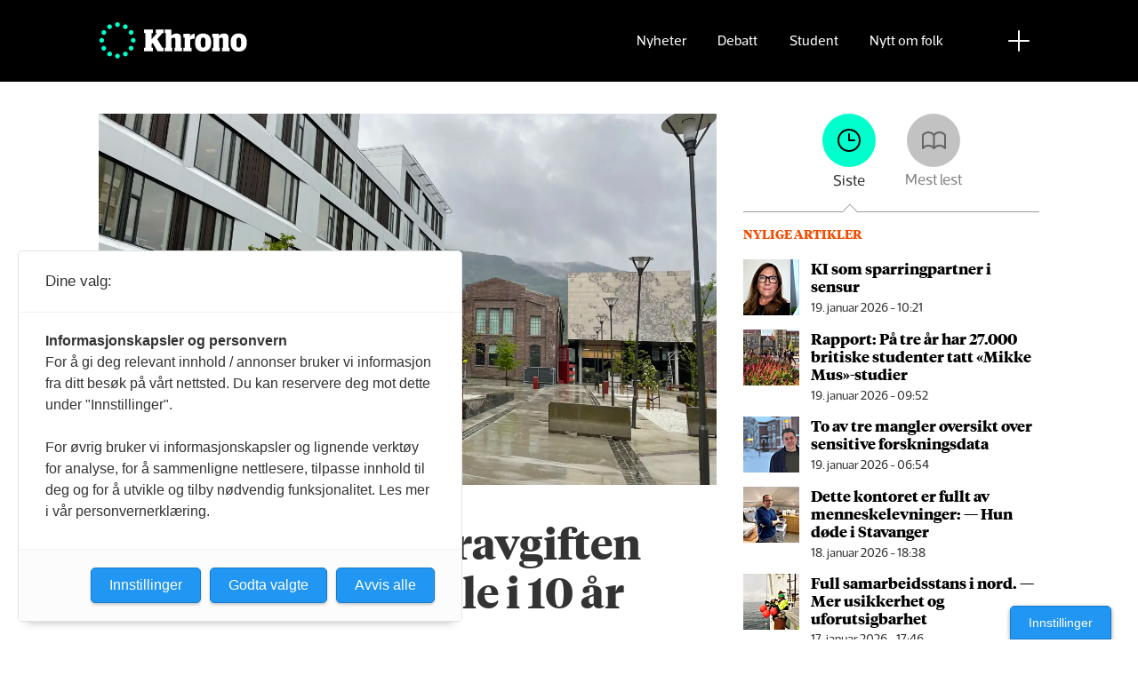

--- FILE ---
content_type: text/html; charset=UTF-8
request_url: https://www.khrono.no/emne/semesteravgift
body_size: 17053
content:
<!DOCTYPE html>
<html lang="nb-NO" dir="ltr" class="resp_fonts" data-hostpath="emne&#x2F;semesteravgift">
    <head>

                
                <script type="module">
                    import { ClientAPI } from '/view-resources/baseview/public/common/ClientAPI/index.js?v=1768203041-L4';
                    window.labClientAPI = new ClientAPI({
                        pageData: {
                            url: 'https://www.khrono.no/emne',
                            pageType: 'front',
                            pageId: '100048',
                            section: '',
                            title: '',
                            seotitle: 'Emne: semesteravgift',
                            sometitle: 'Emne',
                            description: '',
                            seodescription: '',
                            somedescription: '',
                            device: 'desktop',
                            cmsVersion: '4.2.15',
                            contentLanguage: 'nb-NO',
                            published: '',
                            tags: [],
                            bylines: [],
                            site: {
                                domain: 'https://www.khrono.no',
                                id: '1',
                                alias: 'khrono'
                            }
                            // Todo: Add paywall info ...
                        },
                        debug: false
                    });
                </script>

                <title>Emne: semesteravgift</title>
                <meta name="title" content="Emne: semesteravgift">
                <meta name="description" content="">
                <meta http-equiv="Content-Type" content="text/html; charset=utf-8">
                <link rel="canonical" href="https://www.khrono.no/emne/semesteravgift">
                <meta name="viewport" content="width=device-width, initial-scale=1">
                
                <meta property="og:type" content="frontpage">
                <meta property="og:title" content="Emne">
                <meta property="og:description" content="">

                
                <script src="https://assets.mailmojo.no/sdk.js" data-token="xdgOkH9NZGnaSE7X5Lql0eepOB1Hn4"></script><script async id="ebx" src="//applets.ebxcdn.com/ebx.js"></script>
                <style >@media (min-width: 1024px) {
    body.site_khrono .content[class*=" bg-"]:has(.desktop-floatLeft) {
        padding-left: 1em;
        padding-top: 1em;
    }
    body.site_khrono .content[class*=" bg-"]:has(.desktop-floatRight) {
        padding-right: 1em;
        padding-top: 1em;
    }
    body.site_khrono .content[class*=" bg-"]
    :not(:has(.desktop-floatLeft)):not(:has(.desktop-floatRight)) figure {
        margin-top: -2rem;
        margin-right: -2rem;
        margin-left: -2rem;
    }
}</style>
                
                <meta property="og:image" content="/view-resources/dachser2/public/khrono/v2/logo_mailmojo_2.png">
                <meta property="og:image:width" content="220">
                <meta property="og:image:height" content="42">
                <meta property="og:url" content="https://www.khrono.no/emne/semesteravgift">
                <link rel="shortcut icon" type="image/png" sizes="64x64" href="/view-resources/dachser2/public/khrono/v2/favicon-small.png">
                <link rel="icon" type="image/png" sizes="64x64" href="/view-resources/dachser2/public/khrono/v2/favicon-small.png">
                <link rel="shortcut icon" type="image/png" sizes="256x256" href="/view-resources/dachser2/public/khrono/v2/favicon-large.png">
                <link rel="icon" type="image/png" sizes="256x256" href="/view-resources/dachser2/public/khrono/v2/favicon-large.png">
                    
                <link rel="stylesheet" href="/view-resources/view/css/grid.css?v=1768203041-L4">
                <link rel="stylesheet" href="/view-resources/view/css/main.css?v=1768203041-L4">
                <link rel="stylesheet" href="/view-resources/view/css/colors.css?v=1768203041-L4">
                <link rel="stylesheet" href="/view-resources/view/css/print.css?v=1768203041-L4" media="print">
                <link rel="stylesheet" href="/view-resources/view/css/foundation-icons/foundation-icons.css?v=1768203041-L4">
                <link rel="stylesheet" href="/view-resources/view/css/site/khrono.css?v=1768203041-L4">
                <style data-key="custom_properties">
                    :root{--primary: rgb(0, 214, 180);--secondary: rgb(0, 255, 204);--tertiary: rgba(242,77,0,1);--quaternary: rgb(20, 20, 20);--quinary: rgb(74, 74, 74);--senary: rgb(155, 155, 155);--septenary: rgb(235, 235, 235);--black: rgba(0,0,0,1);--white: rgb(255, 255, 255);--octonary: rgba(0,0,0,1);--nonary: rgba(0,0,0,1);--custom-1: rgba(153,0,0,1);--bg-primary: rgba(0,214,180,1);--bg-secondary: rgb(0, 255, 204);--bg-tertiary: rgba(242,77,0,1);--bg-quaternary: rgb(20, 20, 20);--bg-quinary: rgb(74, 74, 74);--bg-senary: rgb(155, 155, 155);--bg-septenary: rgb(235, 235, 235);--bg-black: rgb(0, 0, 0);--bg-white: rgb(255, 255, 255);--bg-octonary: rgba(208, 200, 200, 1);--bg-nonary: rgba(208, 200, 200, 1);--bg-custom-1: rgba(208, 200, 200, 1);--bg-custom-2: rgba(153,0,0,1);--bg-custom-4: rgba(55,40,32,1);--bg-custom-5: rgba(5,52,42,1);--bg-custom-6: rgba(228,240,231,1);}
                </style>
                <style data-key="background_colors">
                    .bg-primary {background-color: rgba(0,214,180,1);}.bg-secondary {background-color: rgb(0, 255, 204);}.bg-tertiary {background-color: rgba(242,77,0,1);color: #fff;}.bg-quaternary {background-color: rgb(20, 20, 20);color: #fff;}.bg-quinary {background-color: rgb(74, 74, 74);color: #fff;}.bg-senary {background-color: rgb(155, 155, 155);}.bg-septenary {background-color: rgb(235, 235, 235);}.bg-black {background-color: rgb(0, 0, 0);color: #fff;}.bg-white {background-color: rgb(255, 255, 255);}.bg-octonary {background-color: rgba(208, 200, 200, 1);}.bg-nonary {background-color: rgba(208, 200, 200, 1);}.bg-custom-1 {background-color: rgba(208, 200, 200, 1);}.bg-custom-2 {background-color: rgba(153,0,0,1);color: #fff;}.bg-custom-4 {background-color: rgba(55,40,32,1);color: #fff;}.bg-custom-5 {background-color: rgba(5,52,42,1);color: #fff;}.bg-custom-6 {background-color: rgba(228,240,231,1);}@media (max-width: 1023px) { .color_mobile_bg-primary {background-color: rgba(0,214,180,1);}}@media (max-width: 1023px) { .color_mobile_bg-secondary {background-color: rgb(0, 255, 204);}}@media (max-width: 1023px) { .color_mobile_bg-tertiary {background-color: rgba(242,77,0,1);color: #fff;}}@media (max-width: 1023px) { .color_mobile_bg-quaternary {background-color: rgb(20, 20, 20);color: #fff;}}@media (max-width: 1023px) { .color_mobile_bg-quinary {background-color: rgb(74, 74, 74);color: #fff;}}@media (max-width: 1023px) { .color_mobile_bg-senary {background-color: rgb(155, 155, 155);}}@media (max-width: 1023px) { .color_mobile_bg-septenary {background-color: rgb(235, 235, 235);}}@media (max-width: 1023px) { .color_mobile_bg-black {background-color: rgb(0, 0, 0);color: #fff;}}@media (max-width: 1023px) { .color_mobile_bg-white {background-color: rgb(255, 255, 255);}}@media (max-width: 1023px) { .color_mobile_bg-octonary {background-color: rgba(208, 200, 200, 1);}}@media (max-width: 1023px) { .color_mobile_bg-nonary {background-color: rgba(208, 200, 200, 1);}}@media (max-width: 1023px) { .color_mobile_bg-custom-1 {background-color: rgba(208, 200, 200, 1);}}@media (max-width: 1023px) { .color_mobile_bg-custom-2 {background-color: rgba(153,0,0,1);color: #fff;}}@media (max-width: 1023px) { .color_mobile_bg-custom-4 {background-color: rgba(55,40,32,1);color: #fff;}}@media (max-width: 1023px) { .color_mobile_bg-custom-5 {background-color: rgba(5,52,42,1);color: #fff;}}@media (max-width: 1023px) { .color_mobile_bg-custom-6 {background-color: rgba(228,240,231,1);}}
                </style>
                <style data-key="background_colors_opacity">
                    .bg-primary.op-bg_20 {background-color: rgba(0, 214, 180, 0.2);}.bg-primary.op-bg_40 {background-color: rgba(0, 214, 180, 0.4);}.bg-primary.op-bg_60 {background-color: rgba(0, 214, 180, 0.6);}.bg-primary.op-bg_80 {background-color: rgba(0, 214, 180, 0.8);}.bg-secondary.op-bg_20 {background-color: rgba(0, 255, 204, 0.2);}.bg-secondary.op-bg_40 {background-color: rgba(0, 255, 204, 0.4);}.bg-secondary.op-bg_60 {background-color: rgba(0, 255, 204, 0.6);}.bg-secondary.op-bg_80 {background-color: rgba(0, 255, 204, 0.8);}.bg-tertiary.op-bg_20 {background-color: rgba(242, 77, 0, 0.2);color: #fff;}.bg-tertiary.op-bg_40 {background-color: rgba(242, 77, 0, 0.4);color: #fff;}.bg-tertiary.op-bg_60 {background-color: rgba(242, 77, 0, 0.6);color: #fff;}.bg-tertiary.op-bg_80 {background-color: rgba(242, 77, 0, 0.8);color: #fff;}.bg-quaternary.op-bg_20 {background-color: rgba(20, 20, 20, 0.2);color: #fff;}.bg-quaternary.op-bg_40 {background-color: rgba(20, 20, 20, 0.4);color: #fff;}.bg-quaternary.op-bg_60 {background-color: rgba(20, 20, 20, 0.6);color: #fff;}.bg-quaternary.op-bg_80 {background-color: rgba(20, 20, 20, 0.8);color: #fff;}.bg-quinary.op-bg_20 {background-color: rgba(74, 74, 74, 0.2);color: #fff;}.bg-quinary.op-bg_40 {background-color: rgba(74, 74, 74, 0.4);color: #fff;}.bg-quinary.op-bg_60 {background-color: rgba(74, 74, 74, 0.6);color: #fff;}.bg-quinary.op-bg_80 {background-color: rgba(74, 74, 74, 0.8);color: #fff;}.bg-senary.op-bg_20 {background-color: rgba(155, 155, 155, 0.2);}.bg-senary.op-bg_40 {background-color: rgba(155, 155, 155, 0.4);}.bg-senary.op-bg_60 {background-color: rgba(155, 155, 155, 0.6);}.bg-senary.op-bg_80 {background-color: rgba(155, 155, 155, 0.8);}.bg-septenary.op-bg_20 {background-color: rgba(235, 235, 235, 0.2);}.bg-septenary.op-bg_40 {background-color: rgba(235, 235, 235, 0.4);}.bg-septenary.op-bg_60 {background-color: rgba(235, 235, 235, 0.6);}.bg-septenary.op-bg_80 {background-color: rgba(235, 235, 235, 0.8);}.bg-black.op-bg_20 {background-color: rgba(0, 0, 0, 0.2);color: #fff;}.bg-black.op-bg_40 {background-color: rgba(0, 0, 0, 0.4);color: #fff;}.bg-black.op-bg_60 {background-color: rgba(0, 0, 0, 0.6);color: #fff;}.bg-black.op-bg_80 {background-color: rgba(0, 0, 0, 0.8);color: #fff;}.bg-white.op-bg_20 {background-color: rgba(255, 255, 255, 0.2);}.bg-white.op-bg_40 {background-color: rgba(255, 255, 255, 0.4);}.bg-white.op-bg_60 {background-color: rgba(255, 255, 255, 0.6);}.bg-white.op-bg_80 {background-color: rgba(255, 255, 255, 0.8);}.bg-octonary.op-bg_20 {background-color: rgba(208, 200, 200, 0.2);}.bg-octonary.op-bg_40 {background-color: rgba(208, 200, 200, 0.4);}.bg-octonary.op-bg_60 {background-color: rgba(208, 200, 200, 0.6);}.bg-octonary.op-bg_80 {background-color: rgba(208, 200, 200, 0.8);}.bg-nonary.op-bg_20 {background-color: rgba(208, 200, 200, 0.2);}.bg-nonary.op-bg_40 {background-color: rgba(208, 200, 200, 0.4);}.bg-nonary.op-bg_60 {background-color: rgba(208, 200, 200, 0.6);}.bg-nonary.op-bg_80 {background-color: rgba(208, 200, 200, 0.8);}.bg-custom-1.op-bg_20 {background-color: rgba(208, 200, 200, 0.2);}.bg-custom-1.op-bg_40 {background-color: rgba(208, 200, 200, 0.4);}.bg-custom-1.op-bg_60 {background-color: rgba(208, 200, 200, 0.6);}.bg-custom-1.op-bg_80 {background-color: rgba(208, 200, 200, 0.8);}.bg-custom-2.op-bg_20 {background-color: rgba(153, 0, 0, 0.2);color: #fff;}.bg-custom-2.op-bg_40 {background-color: rgba(153, 0, 0, 0.4);color: #fff;}.bg-custom-2.op-bg_60 {background-color: rgba(153, 0, 0, 0.6);color: #fff;}.bg-custom-2.op-bg_80 {background-color: rgba(153, 0, 0, 0.8);color: #fff;}.bg-custom-4.op-bg_20 {background-color: rgba(55, 40, 32, 0.2);color: #fff;}.bg-custom-4.op-bg_40 {background-color: rgba(55, 40, 32, 0.4);color: #fff;}.bg-custom-4.op-bg_60 {background-color: rgba(55, 40, 32, 0.6);color: #fff;}.bg-custom-4.op-bg_80 {background-color: rgba(55, 40, 32, 0.8);color: #fff;}.bg-custom-5.op-bg_20 {background-color: rgba(5, 52, 42, 0.2);color: #fff;}.bg-custom-5.op-bg_40 {background-color: rgba(5, 52, 42, 0.4);color: #fff;}.bg-custom-5.op-bg_60 {background-color: rgba(5, 52, 42, 0.6);color: #fff;}.bg-custom-5.op-bg_80 {background-color: rgba(5, 52, 42, 0.8);color: #fff;}.bg-custom-6.op-bg_20 {background-color: rgba(228, 240, 231, 0.2);}.bg-custom-6.op-bg_40 {background-color: rgba(228, 240, 231, 0.4);}.bg-custom-6.op-bg_60 {background-color: rgba(228, 240, 231, 0.6);}.bg-custom-6.op-bg_80 {background-color: rgba(228, 240, 231, 0.8);}@media (max-width: 1023px) { .color_mobile_bg-primary.op-bg_20 {background-color: rgba(0, 214, 180, 0.2);}}@media (max-width: 1023px) { .color_mobile_bg-primary.op-bg_40 {background-color: rgba(0, 214, 180, 0.4);}}@media (max-width: 1023px) { .color_mobile_bg-primary.op-bg_60 {background-color: rgba(0, 214, 180, 0.6);}}@media (max-width: 1023px) { .color_mobile_bg-primary.op-bg_80 {background-color: rgba(0, 214, 180, 0.8);}}@media (max-width: 1023px) { .color_mobile_bg-secondary.op-bg_20 {background-color: rgba(0, 255, 204, 0.2);}}@media (max-width: 1023px) { .color_mobile_bg-secondary.op-bg_40 {background-color: rgba(0, 255, 204, 0.4);}}@media (max-width: 1023px) { .color_mobile_bg-secondary.op-bg_60 {background-color: rgba(0, 255, 204, 0.6);}}@media (max-width: 1023px) { .color_mobile_bg-secondary.op-bg_80 {background-color: rgba(0, 255, 204, 0.8);}}@media (max-width: 1023px) { .color_mobile_bg-tertiary.op-bg_20 {background-color: rgba(242, 77, 0, 0.2);color: #fff;}}@media (max-width: 1023px) { .color_mobile_bg-tertiary.op-bg_40 {background-color: rgba(242, 77, 0, 0.4);color: #fff;}}@media (max-width: 1023px) { .color_mobile_bg-tertiary.op-bg_60 {background-color: rgba(242, 77, 0, 0.6);color: #fff;}}@media (max-width: 1023px) { .color_mobile_bg-tertiary.op-bg_80 {background-color: rgba(242, 77, 0, 0.8);color: #fff;}}@media (max-width: 1023px) { .color_mobile_bg-quaternary.op-bg_20 {background-color: rgba(20, 20, 20, 0.2);color: #fff;}}@media (max-width: 1023px) { .color_mobile_bg-quaternary.op-bg_40 {background-color: rgba(20, 20, 20, 0.4);color: #fff;}}@media (max-width: 1023px) { .color_mobile_bg-quaternary.op-bg_60 {background-color: rgba(20, 20, 20, 0.6);color: #fff;}}@media (max-width: 1023px) { .color_mobile_bg-quaternary.op-bg_80 {background-color: rgba(20, 20, 20, 0.8);color: #fff;}}@media (max-width: 1023px) { .color_mobile_bg-quinary.op-bg_20 {background-color: rgba(74, 74, 74, 0.2);color: #fff;}}@media (max-width: 1023px) { .color_mobile_bg-quinary.op-bg_40 {background-color: rgba(74, 74, 74, 0.4);color: #fff;}}@media (max-width: 1023px) { .color_mobile_bg-quinary.op-bg_60 {background-color: rgba(74, 74, 74, 0.6);color: #fff;}}@media (max-width: 1023px) { .color_mobile_bg-quinary.op-bg_80 {background-color: rgba(74, 74, 74, 0.8);color: #fff;}}@media (max-width: 1023px) { .color_mobile_bg-senary.op-bg_20 {background-color: rgba(155, 155, 155, 0.2);}}@media (max-width: 1023px) { .color_mobile_bg-senary.op-bg_40 {background-color: rgba(155, 155, 155, 0.4);}}@media (max-width: 1023px) { .color_mobile_bg-senary.op-bg_60 {background-color: rgba(155, 155, 155, 0.6);}}@media (max-width: 1023px) { .color_mobile_bg-senary.op-bg_80 {background-color: rgba(155, 155, 155, 0.8);}}@media (max-width: 1023px) { .color_mobile_bg-septenary.op-bg_20 {background-color: rgba(235, 235, 235, 0.2);}}@media (max-width: 1023px) { .color_mobile_bg-septenary.op-bg_40 {background-color: rgba(235, 235, 235, 0.4);}}@media (max-width: 1023px) { .color_mobile_bg-septenary.op-bg_60 {background-color: rgba(235, 235, 235, 0.6);}}@media (max-width: 1023px) { .color_mobile_bg-septenary.op-bg_80 {background-color: rgba(235, 235, 235, 0.8);}}@media (max-width: 1023px) { .color_mobile_bg-black.op-bg_20 {background-color: rgba(0, 0, 0, 0.2);color: #fff;}}@media (max-width: 1023px) { .color_mobile_bg-black.op-bg_40 {background-color: rgba(0, 0, 0, 0.4);color: #fff;}}@media (max-width: 1023px) { .color_mobile_bg-black.op-bg_60 {background-color: rgba(0, 0, 0, 0.6);color: #fff;}}@media (max-width: 1023px) { .color_mobile_bg-black.op-bg_80 {background-color: rgba(0, 0, 0, 0.8);color: #fff;}}@media (max-width: 1023px) { .color_mobile_bg-white.op-bg_20 {background-color: rgba(255, 255, 255, 0.2);}}@media (max-width: 1023px) { .color_mobile_bg-white.op-bg_40 {background-color: rgba(255, 255, 255, 0.4);}}@media (max-width: 1023px) { .color_mobile_bg-white.op-bg_60 {background-color: rgba(255, 255, 255, 0.6);}}@media (max-width: 1023px) { .color_mobile_bg-white.op-bg_80 {background-color: rgba(255, 255, 255, 0.8);}}@media (max-width: 1023px) { .color_mobile_bg-octonary.op-bg_20 {background-color: rgba(208, 200, 200, 0.2);}}@media (max-width: 1023px) { .color_mobile_bg-octonary.op-bg_40 {background-color: rgba(208, 200, 200, 0.4);}}@media (max-width: 1023px) { .color_mobile_bg-octonary.op-bg_60 {background-color: rgba(208, 200, 200, 0.6);}}@media (max-width: 1023px) { .color_mobile_bg-octonary.op-bg_80 {background-color: rgba(208, 200, 200, 0.8);}}@media (max-width: 1023px) { .color_mobile_bg-nonary.op-bg_20 {background-color: rgba(208, 200, 200, 0.2);}}@media (max-width: 1023px) { .color_mobile_bg-nonary.op-bg_40 {background-color: rgba(208, 200, 200, 0.4);}}@media (max-width: 1023px) { .color_mobile_bg-nonary.op-bg_60 {background-color: rgba(208, 200, 200, 0.6);}}@media (max-width: 1023px) { .color_mobile_bg-nonary.op-bg_80 {background-color: rgba(208, 200, 200, 0.8);}}@media (max-width: 1023px) { .color_mobile_bg-custom-1.op-bg_20 {background-color: rgba(208, 200, 200, 0.2);}}@media (max-width: 1023px) { .color_mobile_bg-custom-1.op-bg_40 {background-color: rgba(208, 200, 200, 0.4);}}@media (max-width: 1023px) { .color_mobile_bg-custom-1.op-bg_60 {background-color: rgba(208, 200, 200, 0.6);}}@media (max-width: 1023px) { .color_mobile_bg-custom-1.op-bg_80 {background-color: rgba(208, 200, 200, 0.8);}}@media (max-width: 1023px) { .color_mobile_bg-custom-2.op-bg_20 {background-color: rgba(153, 0, 0, 0.2);color: #fff;}}@media (max-width: 1023px) { .color_mobile_bg-custom-2.op-bg_40 {background-color: rgba(153, 0, 0, 0.4);color: #fff;}}@media (max-width: 1023px) { .color_mobile_bg-custom-2.op-bg_60 {background-color: rgba(153, 0, 0, 0.6);color: #fff;}}@media (max-width: 1023px) { .color_mobile_bg-custom-2.op-bg_80 {background-color: rgba(153, 0, 0, 0.8);color: #fff;}}@media (max-width: 1023px) { .color_mobile_bg-custom-4.op-bg_20 {background-color: rgba(55, 40, 32, 0.2);color: #fff;}}@media (max-width: 1023px) { .color_mobile_bg-custom-4.op-bg_40 {background-color: rgba(55, 40, 32, 0.4);color: #fff;}}@media (max-width: 1023px) { .color_mobile_bg-custom-4.op-bg_60 {background-color: rgba(55, 40, 32, 0.6);color: #fff;}}@media (max-width: 1023px) { .color_mobile_bg-custom-4.op-bg_80 {background-color: rgba(55, 40, 32, 0.8);color: #fff;}}@media (max-width: 1023px) { .color_mobile_bg-custom-5.op-bg_20 {background-color: rgba(5, 52, 42, 0.2);color: #fff;}}@media (max-width: 1023px) { .color_mobile_bg-custom-5.op-bg_40 {background-color: rgba(5, 52, 42, 0.4);color: #fff;}}@media (max-width: 1023px) { .color_mobile_bg-custom-5.op-bg_60 {background-color: rgba(5, 52, 42, 0.6);color: #fff;}}@media (max-width: 1023px) { .color_mobile_bg-custom-5.op-bg_80 {background-color: rgba(5, 52, 42, 0.8);color: #fff;}}@media (max-width: 1023px) { .color_mobile_bg-custom-6.op-bg_20 {background-color: rgba(228, 240, 231, 0.2);}}@media (max-width: 1023px) { .color_mobile_bg-custom-6.op-bg_40 {background-color: rgba(228, 240, 231, 0.4);}}@media (max-width: 1023px) { .color_mobile_bg-custom-6.op-bg_60 {background-color: rgba(228, 240, 231, 0.6);}}@media (max-width: 1023px) { .color_mobile_bg-custom-6.op-bg_80 {background-color: rgba(228, 240, 231, 0.8);}}
                </style>
                <style data-key="border_colors">
                    .border-bg-primary{--border-color: var(--bg-primary);}.mobile_border-bg-primary{--mobile-border-color: var(--bg-primary);}.border-bg-secondary{--border-color: var(--bg-secondary);}.mobile_border-bg-secondary{--mobile-border-color: var(--bg-secondary);}.border-bg-tertiary{--border-color: var(--bg-tertiary);}.mobile_border-bg-tertiary{--mobile-border-color: var(--bg-tertiary);}.border-bg-quaternary{--border-color: var(--bg-quaternary);}.mobile_border-bg-quaternary{--mobile-border-color: var(--bg-quaternary);}.border-bg-quinary{--border-color: var(--bg-quinary);}.mobile_border-bg-quinary{--mobile-border-color: var(--bg-quinary);}.border-bg-senary{--border-color: var(--bg-senary);}.mobile_border-bg-senary{--mobile-border-color: var(--bg-senary);}.border-bg-septenary{--border-color: var(--bg-septenary);}.mobile_border-bg-septenary{--mobile-border-color: var(--bg-septenary);}.border-bg-black{--border-color: var(--bg-black);}.mobile_border-bg-black{--mobile-border-color: var(--bg-black);}.border-bg-white{--border-color: var(--bg-white);}.mobile_border-bg-white{--mobile-border-color: var(--bg-white);}.border-bg-octonary{--border-color: var(--bg-octonary);}.mobile_border-bg-octonary{--mobile-border-color: var(--bg-octonary);}.border-bg-nonary{--border-color: var(--bg-nonary);}.mobile_border-bg-nonary{--mobile-border-color: var(--bg-nonary);}.border-bg-custom-1{--border-color: var(--bg-custom-1);}.mobile_border-bg-custom-1{--mobile-border-color: var(--bg-custom-1);}.border-bg-custom-2{--border-color: var(--bg-custom-2);}.mobile_border-bg-custom-2{--mobile-border-color: var(--bg-custom-2);}.border-bg-custom-4{--border-color: var(--bg-custom-4);}.mobile_border-bg-custom-4{--mobile-border-color: var(--bg-custom-4);}.border-bg-custom-5{--border-color: var(--bg-custom-5);}.mobile_border-bg-custom-5{--mobile-border-color: var(--bg-custom-5);}.border-bg-custom-6{--border-color: var(--bg-custom-6);}.mobile_border-bg-custom-6{--mobile-border-color: var(--bg-custom-6);}
                </style>
                <style data-key="font_colors">
                    .primary {color: rgb(0, 214, 180) !important;}.secondary {color: rgb(0, 255, 204) !important;}.tertiary {color: rgba(242,77,0,1) !important;}.quaternary {color: rgb(20, 20, 20) !important;}.quinary {color: rgb(74, 74, 74) !important;}.senary {color: rgb(155, 155, 155) !important;}.septenary {color: rgb(235, 235, 235) !important;}.black {color: rgba(0,0,0,1) !important;}.white {color: rgb(255, 255, 255) !important;}.octonary {color: rgba(0,0,0,1) !important;}.nonary {color: rgba(0,0,0,1) !important;}.custom-1 {color: rgba(153,0,0,1) !important;}@media (max-width: 1023px) { .color_mobile_primary {color: rgb(0, 214, 180) !important;}}@media (max-width: 1023px) { .color_mobile_secondary {color: rgb(0, 255, 204) !important;}}@media (max-width: 1023px) { .color_mobile_tertiary {color: rgba(242,77,0,1) !important;}}@media (max-width: 1023px) { .color_mobile_quaternary {color: rgb(20, 20, 20) !important;}}@media (max-width: 1023px) { .color_mobile_quinary {color: rgb(74, 74, 74) !important;}}@media (max-width: 1023px) { .color_mobile_senary {color: rgb(155, 155, 155) !important;}}@media (max-width: 1023px) { .color_mobile_septenary {color: rgb(235, 235, 235) !important;}}@media (max-width: 1023px) { .color_mobile_black {color: rgba(0,0,0,1) !important;}}@media (max-width: 1023px) { .color_mobile_white {color: rgb(255, 255, 255) !important;}}@media (max-width: 1023px) { .color_mobile_octonary {color: rgba(0,0,0,1) !important;}}@media (max-width: 1023px) { .color_mobile_nonary {color: rgba(0,0,0,1) !important;}}@media (max-width: 1023px) { .color_mobile_custom-1 {color: rgba(153,0,0,1) !important;}}
                </style>
                <style data-key="image_gradient">
                    .image-gradient-bg-primary{--background-color: var(--bg-primary);}.color_mobile_image-gradient-bg-primary{--mobile-background-color: var(--bg-primary);}.image-gradient-bg-secondary{--background-color: var(--bg-secondary);}.color_mobile_image-gradient-bg-secondary{--mobile-background-color: var(--bg-secondary);}.image-gradient-bg-tertiary{--background-color: var(--bg-tertiary);}.color_mobile_image-gradient-bg-tertiary{--mobile-background-color: var(--bg-tertiary);}.image-gradient-bg-quaternary{--background-color: var(--bg-quaternary);}.color_mobile_image-gradient-bg-quaternary{--mobile-background-color: var(--bg-quaternary);}.image-gradient-bg-quinary{--background-color: var(--bg-quinary);}.color_mobile_image-gradient-bg-quinary{--mobile-background-color: var(--bg-quinary);}.image-gradient-bg-senary{--background-color: var(--bg-senary);}.color_mobile_image-gradient-bg-senary{--mobile-background-color: var(--bg-senary);}.image-gradient-bg-septenary{--background-color: var(--bg-septenary);}.color_mobile_image-gradient-bg-septenary{--mobile-background-color: var(--bg-septenary);}.image-gradient-bg-black{--background-color: var(--bg-black);}.color_mobile_image-gradient-bg-black{--mobile-background-color: var(--bg-black);}.image-gradient-bg-white{--background-color: var(--bg-white);}.color_mobile_image-gradient-bg-white{--mobile-background-color: var(--bg-white);}.image-gradient-bg-octonary{--background-color: var(--bg-octonary);}.color_mobile_image-gradient-bg-octonary{--mobile-background-color: var(--bg-octonary);}.image-gradient-bg-nonary{--background-color: var(--bg-nonary);}.color_mobile_image-gradient-bg-nonary{--mobile-background-color: var(--bg-nonary);}.image-gradient-bg-custom-1{--background-color: var(--bg-custom-1);}.color_mobile_image-gradient-bg-custom-1{--mobile-background-color: var(--bg-custom-1);}.image-gradient-bg-custom-2{--background-color: var(--bg-custom-2);}.color_mobile_image-gradient-bg-custom-2{--mobile-background-color: var(--bg-custom-2);}.image-gradient-bg-custom-4{--background-color: var(--bg-custom-4);}.color_mobile_image-gradient-bg-custom-4{--mobile-background-color: var(--bg-custom-4);}.image-gradient-bg-custom-5{--background-color: var(--bg-custom-5);}.color_mobile_image-gradient-bg-custom-5{--mobile-background-color: var(--bg-custom-5);}.image-gradient-bg-custom-6{--background-color: var(--bg-custom-6);}.color_mobile_image-gradient-bg-custom-6{--mobile-background-color: var(--bg-custom-6);}
                </style>
                <style data-key="custom_css_variables">
                :root {
                    --lab_page_width: 1088px;
                    --lab_columns_gutter: 11px;
                    --space-top: ;
                    --space-top-adnuntiusAd: ;
                }

                @media(max-width: 767px) {
                    :root {
                        --lab_columns_gutter: 10px;
                    }
                }

                @media(min-width: 767px) {
                    :root {
                    }
                }
                </style>
<script src="/view-resources/public/common/JWTCookie.js?v=1768203041-L4"></script>
<script src="/view-resources/public/common/Paywall.js?v=1768203041-L4"></script>
                <script>
                window.Dac = window.Dac || {};
                (function () {
                    if (navigator) {
                        window.Dac.clientData = {
                            language: navigator.language,
                            userAgent: navigator.userAgent,
                            innerWidth: window.innerWidth,
                            innerHeight: window.innerHeight,
                            deviceByMediaQuery: getDeviceByMediaQuery(),
                            labDevice: 'desktop', // Device from labrador
                            device: 'desktop', // Device from varnish
                            paywall: {
                                isAuthenticated: isPaywallAuthenticated(),
                                toggleAuthenticatedContent: toggleAuthenticatedContent,
                                requiredProducts: [],
                            },
                            page: {
                                id: '100048',
                                extId: ''
                            },
                            siteAlias: 'khrono',
                            debug: window.location.href.includes('debug=1')
                        };
                        function getDeviceByMediaQuery() {
                            if (window.matchMedia('(max-width: 767px)').matches) return 'mobile';
                            if (window.matchMedia('(max-width: 1023px)').matches) return 'tablet';
                            return 'desktop';
                        }

                        function isPaywallAuthenticated() {
                            if (window.Dac && window.Dac.JWTCookie) {
                                var JWTCookie = new Dac.JWTCookie({ debug: false });
                                return JWTCookie.isAuthenticated();
                            }
                            return false;
                        }

                        function toggleAuthenticatedContent(settings) {
                            if (!window.Dac || !window.Dac.Paywall) {
                                return;
                            }
                            var Paywall = new Dac.Paywall();
                            var updateDOM = Paywall.updateDOM;

                            if(settings && settings.displayUserName) {
                                var userName = Paywall.getUserName().then((userName) => {
                                    updateDOM(userName !== false, userName, settings.optionalGreetingText);
                                });
                            } else {
                                updateDOM(window.Dac.clientData.paywall.isAuthenticated);
                            }
                        }
                    }
                }());
                </script>

                    <script type="module" src="/view-resources/baseview/public/common/baseview/moduleHandlers.js?v=1768203041-L4" data-cookieconsent="ignore"></script>
<!-- Google Tag Manager -->
<script>
    window.dataLayer = window.dataLayer || [];
</script>
<script>(function(w,d,s,l,i){w[l]=w[l]||[];w[l].push({'gtm.start':
new Date().getTime(),event:'gtm.js'});var f=d.getElementsByTagName(s)[0],
j=d.createElement(s),dl=l!='dataLayer'?'&l='+l:'';j.async=true;j.src=
'https://www.googletagmanager.com/gtm.js?id='+i+dl;f.parentNode.insertBefore(j,f);
})(window,document,'script','dataLayer','GTM-W5X3SG3');</script>
<script src="https://t.atmng.io/fag_pressen/G--lmiGp1.prod.js" async></script>

                <style id="dachser-vieweditor-styles">
                    article.column .content .headline { font-family: "TiemposHeadline"; font-weight: 600; font-style: normal; font-size: 2.25rem; }@media (max-width: 767px) { .resp_fonts article.column .content .headline {font-size: calc(0.262vw * 20); } }
                    .font-GuardianEgyptianWeb { font-family: "Guardian Egyptian Web" !important; }
                    .font-GuardianEgyptianWeb.font-weight-light { font-weight: 200 !important; }
                    .font-GuardianEgyptianWeb.font-weight-normal { font-weight: 500 !important; }
                    .font-GuardianEgyptianWeb.font-weight-bold { font-weight: 600 !important; }
                    .font-GuardianSans { font-family: "Guardian Sans" !important; }
                    .font-GuardianSans.font-weight-normal { font-weight: 500 !important; }
                    .font-GuardianSans.font-weight-bold { font-weight: 600 !important; }
                    .font-Acto { font-family: "Acto" !important; }
                    .font-Acto.font-weight-normal { font-weight: 500 !important; }
                    .font-Acto.font-weight-bold { font-weight: 600 !important; }
                    .font-Tungsten { font-family: "Tungsten" !important; }
                    .font-Tungsten.font-weight-light { font-weight: 200 !important; }
                    .font-Tungsten.font-weight-normal { font-weight: 500 !important; }
                    .font-Tungsten.font-weight-bold { font-weight: 600 !important; }
                    .font-Tungsten.font-weight-black { font-weight: 800 !important; }
                    .font-TiemposHeadline { font-family: "TiemposHeadline" !important; }
                    .font-TiemposHeadline.font-weight-light { font-weight: 200 !important; }
                    .font-TiemposHeadline.font-weight-normal { font-weight: 400 !important; }
                    .font-TiemposHeadline.font-weight-bold { font-weight: 600 !important; }
                </style>
                <style id="css_variables"></style>
                <script>
                    window.dachserData = {
                        _data: {},
                        _instances: {},
                        get: function(key) {
                            return dachserData._data[key] || null;
                        },
                        set: function(key, value) {
                            dachserData._data[key] = value;
                        },
                        push: function(key, value) {
                            if (!dachserData._data[key]) {
                                dachserData._data[key] = [];
                            }
                            dachserData._data[key].push(value);
                        },
                        setInstance: function(key, identifier, instance) {
                            if (!dachserData._instances[key]) {
                                dachserData._instances[key] = {};
                            }
                            dachserData._instances[key][identifier] = instance;
                        },
                        getInstance: function(key, identifier) {
                            return dachserData._instances[key] ? dachserData._instances[key][identifier] || null : null;
                        },
                        reflow: () => {}
                    };
                </script>
<script src="https://assets.mailmojo.no/sdk.js?v=1768203041-L4" data-token="xdgOkH9NZGnaSE7X5Lql0eepOB1Hn4" async></script>
                

                <script type="application/ld+json">
                [{"@context":"http://schema.org","@type":"WebSite","name":"Khrono.no","url":"https://www.khrono.no"},{"@context":"https://schema.org","@type":"WebPage","name":"Emne: semesteravgift","description":""}]
                </script>                <meta name="google-site-verification" content="8hys3n-GSRZF_KT20XTbIGvB1i01vqb01sFJTawcVvs">
                <script charset="UTF-8" src="https://s-eu-1.pushpushgo.com/js/6282743b86f3e2e8e4bf8711.js" async="async"></script>
                
                



<script>
var k5aMeta = { "title": "Emne: semesteravgift", "teasertitle": "", "kicker": "", "url": "https://www.khrono.no/emne/semesteravgift", "login": (Dac.clientData.paywall.isAuthenticated ? 1 : 0), "subscriber": (Dac.clientData.paywall.isAuthenticated ? 1 : 0), "subscriberId": (Dac.clientData.subscriberId ? `"${ Dac.clientData.subscriberId }"` : "") };
</script>
                <script src="//cl.k5a.io/6156b8c81b4d741e051f44c2.js" async></script>

        
    </head>
    <body class="l4 front site_khrono"
        
        >

<!-- Google Tag Manager (noscript) -->
<noscript><iframe src="https://www.googletagmanager.com/ns.html?id=GTM-W5X3SG3"
height="0" width="0" style="display:none;visibility:hidden"></iframe></noscript>
<!-- End Google Tag Manager (noscript) -->        
        <script>
        document.addEventListener("DOMContentLoaded", (event) => {
            setScrollbarWidth();
            window.addEventListener('resize', setScrollbarWidth);
        });
        function setScrollbarWidth() {
            const root = document.querySelector(':root');
            const width = (window.innerWidth - document.body.offsetWidth < 21) ? window.innerWidth - document.body.offsetWidth : 15;
            root.style.setProperty('--lab-scrollbar-width', `${ width }px`);
        }
        </script>

        
        <a href="#main" class="skip-link">Jump to main content</a>

        <header id="nav" class="customHeader">
    <div class="content"> 
        <div class="row grid">
            <div class="column large-4 small-6 logo">
                <a href="//khrono.no" alt="Khrono">
                    <img src="/view-resources/dachser2/public/khrono/v2/logo-sircle.svg?v=1" alt="Khrono" class="logo-spinner"/>
                    <img src="/view-resources/dachser2/public/khrono/v2/logo-text.svg?v=2" class="logo-text" alt="Khrono"/>
                </a>
            </div>
            <div class="column small-2 spacer"></div>

            <ul class="column large-7 small-4 menu">
<nav class="navigation mainMenu">
	<ul>
		<li class="debatt dac-hidden-desktop-up dac-hidden-desktop-down">
			<a href="/meninger" target="_self" >Gå til debatt</a>
		</li>
		<li class="dac-hidden-desktop-down">
			<a href="/emne/nyheter" target="_self" >Nyheter</a>
		</li>
		<li class="dac-hidden-desktop-down">
			<a href="/meninger" target="_self" >Debatt</a>
		</li>
		<li class="dac-hidden-desktop-down">
			<a href="/student" target="_self" >Student</a>
		</li>
		<li class="dac-hidden-desktop-down">
			<a href="/folk" target="_self" >Nytt om folk</a>
		</li>
	</ul>
</nav>            </ul>
            <div class="column large-1 small-12 expand" id="expand-btn"><span class="icon"></span></div>

            <div class="expanded-content">

                <div class="column small-12 large-5 search">
                    <form action="/cse" method="GET">
                        <label for="khrono-search">Søk:</label>
                        <input type="text" name="q" id="khrono-search" placeholder="Søk i Khrono ...">
                    </form>
                </div>

                <div class="row grid buttons">
                    <div class="column small-6">
                        <a class="button" href="/">Nyheter</a>
                    </div>
                    <div class="column small-6">
                        <a class="button" href="/meninger">Debatt</a>
                    </div>
                </div>

                <div class="esi-content small-12 large-5">
                    
                </div>
        
                <ul class="column large-5 small-12 menu">
                </ul>

                <div class="column small-12 large-5 about">
                    <h3>Om Khrono</h3>
                    <p>
                        Khrono er en uavhengig nyhetsavis for høyere utdanning og forskning.
                        Les mer om avisens <a href="https://khrono.no/debattregler">retningslinjer</a> og <a href="https://khrono.no/om">redaksjon</a>.
                    </p>
                    <p>
                        Ansvarlig redaktør: Tove Lie
                    </p>
                    <p>
                        Alt innhold ©Khrono.
                    </p>
                    <form method="POST" action="https://khrono.mailmojo.no/20986/s">
                        <label for="khrono-email">Gratis nyhetsbrev:</label>
                        <input type="email" name="email" id="khrono-email" placeholder="Din epost-adresse ...">
                        <input type="submit" value="Meld meg på!">
                    </form>
                    <h3>Kontakt</h3>
                    <p>
                        Postboks 4, St.Olavsplass, 0130 Oslo<br>
                        Tel. +47 913 22 012 / +47 402 10 008<br>
                        E-post: <a href="mailto:redaksjonen@khrono.no">redaksjonen@khrono.no</a>
                    </p>
                    <p>
                        Design: <a href="http://www.nordstromdesign.se">Nordström Design</a><br>
                        Avisløsning: <a href="https://labradorcms.com">Labrador CMS</a>
                    </p>
                    <figure>
                        <img src="/view-resources/dachser2/public/khrono/img/fagpressen-2f.png" alt="Fagpressen" style="width: 150px; height: 43px; margin-bottom: 15px;">
                        <img src="/view-resources/dachser2/public/khrono/img/ansvarsmerke-r.png" alt="Redaktøransvar" style="width: 75px; height: 75px; margin-left: 1rem;">
                    </figure>
                </div>
    
            </div>
        </div>
    </div>
    <script>
        (function () {
            var expandBtn = document.getElementById('expand-btn');
            if (expandBtn) {
                expandBtn.addEventListener('click', function(event) {
                    document.body.classList.toggle('expanded');
                    document.body.classList.add('scrolling-active');
                    setTimeout(() => {
                        document.body.classList.remove('scrolling-active');
                    }, 500);
                }, false);
            }
        }());
    </script>
</header>
        

        

        <section class="main front" id="main">
        <h1 class="hidden-heading">Emne: semesteravgift</h1>
            
            <div data-element-guid="062d95e2-620d-41da-c321-e071693cb402" class="page-content"><div data-element-guid="caf866c7-7e09-4d9d-cebc-a071248fa3dc" class="row small-12 large-12 desktop-space-outsideTop-medium mobile-space-outsideTop-large" style=""><article data-element-guid="df3a72dc-a61f-43c8-dd92-0ab47e8b0578" class="column small-12 large-8 small-abs-12 large-abs-8 " data-site-alias="khrono" data-section="nyheter" data-instance="266299" data-image-float="floatNone" itemscope>
    
    <div class="content" style="">
        
        <a itemprop="url" class="" href="https://www.khrono.no/her-oker-semesteravgiften-etter-a-ha-statt-stille-i-10-ar/785662" data-k5a-url="https://www.khrono.no/a/785662" rel="">


        <div class="media desktop-floatNone mobile-floatNone">
                

                <figure data-element-guid="56d544f5-5b0b-4f89-991a-d5c5f5dc0fe4" class="desktop-floatNone mobile-floatNone" >
    <div class="img fullwidthTarget">
        <picture>
            <source srcset="https://image.khrono.no/692534.jpg?imageId=692534&panox=0.00&panoy=18.47&panow=100.00&panoh=63.05&heightx=31.71&heighty=0.00&heightw=45.37&heighth=100.00&width=1384&height=832&format=webp&format=webp" 
                width="692"
                height="416"
                media="(min-width: 768px)"
                type="image/webp">    
            <source srcset="https://image.khrono.no/692534.jpg?imageId=692534&panox=0.00&panoy=18.47&panow=100.00&panoh=63.05&heightx=31.71&heighty=0.00&heightw=45.37&heighth=100.00&width=1384&height=832&format=webp&format=jpg" 
                width="692"
                height="416"
                media="(min-width: 768px)"
                type="image/jpeg">    
            <source srcset="https://image.khrono.no/692534.jpg?imageId=692534&panox=0.00&panoy=18.47&panow=100.00&panoh=63.05&heightx=31.71&heighty=0.00&heightw=45.37&heighth=100.00&width=702&height=390&format=webp&format=webp" 
                width="351"
                height="195"
                media="(max-width: 767px)"
                type="image/webp">    
            <source srcset="https://image.khrono.no/692534.jpg?imageId=692534&panox=0.00&panoy=18.47&panow=100.00&panoh=63.05&heightx=31.71&heighty=0.00&heightw=45.37&heighth=100.00&width=702&height=390&format=webp&format=jpg" 
                width="351"
                height="195"
                media="(max-width: 767px)"
                type="image/jpeg">    
            <img src="https://image.khrono.no/692534.jpg?imageId=692534&panox=0.00&panoy=18.47&panow=100.00&panoh=63.05&heightx=31.71&heighty=0.00&heightw=45.37&heighth=100.00&width=702&height=390&format=webp&format=jpg"
                width="351"
                height="195"
                title="Her øker semester­avgiften etter å ha stått stille i 10 år"
                alt="" 
                
                style=""    
                >
        </picture>        
            </div>
    
</figure>

                
                
                
                
                
                
                
            
            <div class="floatingText">

                <div class="labels">
                </div>
            </div>
            

        </div>


        
            <div 
style=""
class="kicker below t14 tm14">
studentøkonomi
</div>
            <h2 itemprop="headline" 
    class="headline t48 tm28"
    style=""
    >Her øker semester­avgiften etter å ha stått stille i 10 år
</h2>

        




        </a>

        <time itemprop="datePublished" datetime="2023-06-01T14:48:27+02:00"></time>
    </div>
</article>

<!-- placeholder(#1) -->
<div data-element-guid="7f7d784f-78ba-4d98-b12d-d4f3e50867d3" id="topcomments_199912" class="column topcomments small-12 large-4 small-abs-12 large-abs-4">
    
    <div class="content " style="">
        <ul>
            <li class=" selected" title="Siste"></li>
            <li class="" title="Mest lest"></li>
        </ul>
        <div class="tabs">
            <div class="tab selected">
                <h2 class="primary">Nylige artikler</h2>
                <article>
                    <div class="media">
                        <a href="&#x2F;ki-som-sparringpartner-i-sensur&#x2F;1030079"><img src="https:&#x2F;&#x2F;image.khrono.no&#x2F;?imageId&#x3D;1030107&amp;panoy&#x3D;10.88&amp;panox&#x3D;2.9&amp;panow&#x3D;90.09&amp;panoh&#x3D;76.79&amp;heightx&#x3D;6.95&amp;heightw&#x3D;34.76&amp;heighth&#x3D;100&amp;heighty&#x3D;0&amp;width&#x3D;63&amp;height&#x3D;63"/></a>
                    </div>
                    <div class="text">
                        <h4>
                            <a href="&#x2F;ki-som-sparringpartner-i-sensur&#x2F;1030079">
                                KI som sparringpartner i sensur
                            </a>
                        </h4>
                        <a class="comment-count" href="&#x2F;ki-som-sparringpartner-i-sensur&#x2F;1030079" data-disqus-identifier="1030079"></a>
                        <time itemprop="datePublished">19. januar 2026 - 10:21</time>
                    </div>
                </article>
                <article>
                    <div class="media">
                        <a href="&#x2F;rapport-pa-tre-ar-har-27000-britiske-studenter-tatt-mikke-mus-studier&#x2F;1029083"><img src="https:&#x2F;&#x2F;image.khrono.no&#x2F;?imageId&#x3D;1030236&amp;panoy&#x3D;6.33&amp;panox&#x3D;27.56&amp;panow&#x3D;42.17&amp;panoh&#x3D;51.39&amp;heightx&#x3D;45.61&amp;heightw&#x3D;24.29&amp;heighth&#x3D;100&amp;heighty&#x3D;0&amp;width&#x3D;63&amp;height&#x3D;63"/></a>
                    </div>
                    <div class="text">
                        <h4>
                            <a href="&#x2F;rapport-pa-tre-ar-har-27000-britiske-studenter-tatt-mikke-mus-studier&#x2F;1029083">
                                Rapport: På tre år har 27.000 britiske studenter tatt «Mikke Mus»-studier
                            </a>
                        </h4>
                        <a class="comment-count" href="&#x2F;rapport-pa-tre-ar-har-27000-britiske-studenter-tatt-mikke-mus-studier&#x2F;1029083" data-disqus-identifier="1029083"></a>
                        <time itemprop="datePublished">19. januar 2026 - 09:52</time>
                    </div>
                </article>
                <article>
                    <div class="media">
                        <a href="&#x2F;to-av-tre-mangler-oversikt-over-sensitive-forskningsdata&#x2F;1028940"><img src="https:&#x2F;&#x2F;image.khrono.no&#x2F;?imageId&#x3D;1029512&amp;panow&#x3D;100&amp;panoy&#x3D;0&amp;panox&#x3D;0&amp;panoh&#x3D;100&amp;heightx&#x3D;0&amp;heightw&#x3D;100&amp;heighth&#x3D;100&amp;heighty&#x3D;0&amp;width&#x3D;63&amp;height&#x3D;63"/></a>
                    </div>
                    <div class="text">
                        <h4>
                            <a href="&#x2F;to-av-tre-mangler-oversikt-over-sensitive-forskningsdata&#x2F;1028940">
                                To av tre mangler oversikt over sensitive forsknings­data
                            </a>
                        </h4>
                        <a class="comment-count" href="&#x2F;to-av-tre-mangler-oversikt-over-sensitive-forskningsdata&#x2F;1028940" data-disqus-identifier="1028940"></a>
                        <time itemprop="datePublished">19. januar 2026 - 06:54</time>
                    </div>
                </article>
                <article>
                    <div class="media">
                        <a href="&#x2F;dette-kontoret-er-fullt-av-menneskelevninger-hun-dode-i-stavanger&#x2F;1030148"><img src="https:&#x2F;&#x2F;image.khrono.no&#x2F;?imageId&#x3D;1030169&amp;panox&#x3D;0&amp;panoy&#x3D;19.7&amp;panow&#x3D;100&amp;panoh&#x3D;63.55&amp;heighth&#x3D;91.67&amp;heightx&#x3D;7.46&amp;heighty&#x3D;8.33&amp;heightw&#x3D;42.67&amp;width&#x3D;63&amp;height&#x3D;63"/></a>
                    </div>
                    <div class="text">
                        <h4>
                            <a href="&#x2F;dette-kontoret-er-fullt-av-menneskelevninger-hun-dode-i-stavanger&#x2F;1030148">
                                Dette kontoret er fullt av menneske­levninger: ­— Hun døde i Stavanger
                            </a>
                        </h4>
                        <a class="comment-count" href="&#x2F;dette-kontoret-er-fullt-av-menneskelevninger-hun-dode-i-stavanger&#x2F;1030148" data-disqus-identifier="1030148"></a>
                        <time itemprop="datePublished">18. januar 2026 - 18:38</time>
                    </div>
                </article>
                <article>
                    <div class="media">
                        <a href="&#x2F;full-samarbeidsstans-i-nord-mer-usikkerhet-og-uforutsigbarhet&#x2F;1029921"><img src="https:&#x2F;&#x2F;image.khrono.no&#x2F;?imageId&#x3D;1029931&amp;panox&#x3D;0&amp;panoy&#x3D;0&amp;panow&#x3D;100&amp;panoh&#x3D;100&amp;heightw&#x3D;100&amp;heighth&#x3D;100&amp;heightx&#x3D;0&amp;heighty&#x3D;0&amp;width&#x3D;63&amp;height&#x3D;63"/></a>
                    </div>
                    <div class="text">
                        <h4>
                            <a href="&#x2F;full-samarbeidsstans-i-nord-mer-usikkerhet-og-uforutsigbarhet&#x2F;1029921">
                                Full samarbeids­stans i nord. — Mer usikkerhet og uforutsigbarhet
                            </a>
                        </h4>
                        <a class="comment-count" href="&#x2F;full-samarbeidsstans-i-nord-mer-usikkerhet-og-uforutsigbarhet&#x2F;1029921" data-disqus-identifier="1029921"></a>
                        <time itemprop="datePublished">17. januar 2026 - 17:46</time>
                    </div>
                </article>
            </div>
            <div class="tab">
                <h2 class="primary">Mest leste artikler</h2>
                <article>
                    <div class="media">
                        <a href="https:&#x2F;&#x2F;www.khrono.no&#x2F;a&#x2F;1029883"><img src="https:&#x2F;&#x2F;image.khrono.no&#x2F;1029890.jpg?imageId&#x3D;1029890&amp;x&#x3D;0&amp;y&#x3D;0&amp;cropw&#x3D;100&amp;croph&#x3D;100&amp;panox&#x3D;0&amp;panoy&#x3D;0&amp;panow&#x3D;100&amp;panoh&#x3D;100&amp;width&#x3D;1200&amp;height&#x3D;683&amp;width&#x3D;63&amp;height&#x3D;63"/></a>
                    </div>
                    <div class="text">
                        <h4>
                            <a href="https:&#x2F;&#x2F;www.khrono.no&#x2F;a&#x2F;1029883">
                                Robert Buch (1982—2026)
                            </a>
                        </h4>    
                        <a class="comment-count" href="https:&#x2F;&#x2F;www.khrono.no&#x2F;a&#x2F;1029883" data-disqus-identifier=""></a>
                        <time itemprop="datePublished">17. januar 2026 - 17:44</time>
                    </div>
                </article>
                <article>
                    <div class="media">
                        <a href="https:&#x2F;&#x2F;www.khrono.no&#x2F;a&#x2F;1029352"><img src="https:&#x2F;&#x2F;image.khrono.no&#x2F;1029721.jpg?imageId&#x3D;1029721&amp;x&#x3D;0&amp;y&#x3D;0&amp;cropw&#x3D;100&amp;croph&#x3D;100&amp;panox&#x3D;0&amp;panoy&#x3D;0&amp;panow&#x3D;100&amp;panoh&#x3D;100&amp;width&#x3D;1200&amp;height&#x3D;683&amp;width&#x3D;63&amp;height&#x3D;63"/></a>
                    </div>
                    <div class="text">
                        <h4>
                            <a href="https:&#x2F;&#x2F;www.khrono.no&#x2F;a&#x2F;1029352">
                                Han trykte «like» på Trump-kritisk innlegg. Da reagerte amerikanske myndigheter
                            </a>
                        </h4>    
                        <a class="comment-count" href="https:&#x2F;&#x2F;www.khrono.no&#x2F;a&#x2F;1029352" data-disqus-identifier=""></a>
                        <time itemprop="datePublished">15. januar 2026 - 16:04</time>
                    </div>
                </article>
                <article>
                    <div class="media">
                        <a href="https:&#x2F;&#x2F;www.khrono.no&#x2F;a&#x2F;1027392"><img src="https:&#x2F;&#x2F;image.khrono.no&#x2F;859887.jpg?imageId&#x3D;859887&amp;x&#x3D;0&amp;y&#x3D;0&amp;cropw&#x3D;100&amp;croph&#x3D;84.87&amp;panox&#x3D;0&amp;panoy&#x3D;0&amp;panow&#x3D;100&amp;panoh&#x3D;84.87&amp;width&#x3D;1200&amp;height&#x3D;683&amp;width&#x3D;63&amp;height&#x3D;63"/></a>
                    </div>
                    <div class="text">
                        <h4>
                            <a href="https:&#x2F;&#x2F;www.khrono.no&#x2F;a&#x2F;1027392">
                                Professor med bokanmeldelse på 203 sider: «Blottet for intellektuelt innhold»
                            </a>
                        </h4>    
                        <a class="comment-count" href="https:&#x2F;&#x2F;www.khrono.no&#x2F;a&#x2F;1027392" data-disqus-identifier=""></a>
                        <time itemprop="datePublished">11. januar 2026 - 17:07</time>
                    </div>
                </article>
                <article>
                    <div class="media">
                        <a href="https:&#x2F;&#x2F;www.khrono.no&#x2F;a&#x2F;1028272"><img src="https:&#x2F;&#x2F;image.khrono.no&#x2F;1028783.jpg?imageId&#x3D;1028783&amp;x&#x3D;0&amp;y&#x3D;0&amp;cropw&#x3D;79.2&amp;croph&#x3D;67.54&amp;panox&#x3D;0&amp;panoy&#x3D;0&amp;panow&#x3D;79.2&amp;panoh&#x3D;67.54&amp;width&#x3D;1200&amp;height&#x3D;683&amp;width&#x3D;63&amp;height&#x3D;63"/></a>
                    </div>
                    <div class="text">
                        <h4>
                            <a href="https:&#x2F;&#x2F;www.khrono.no&#x2F;a&#x2F;1028272">
                                Fikk under­visningspris i fjor. Nå fjernes emnet fra bachelorgraden
                            </a>
                        </h4>    
                        <a class="comment-count" href="https:&#x2F;&#x2F;www.khrono.no&#x2F;a&#x2F;1028272" data-disqus-identifier=""></a>
                        <time itemprop="datePublished">16. januar 2026 - 17:48</time>
                    </div>
                </article>
                <article>
                    <div class="media">
                        <a href="https:&#x2F;&#x2F;www.khrono.no&#x2F;a&#x2F;1028661"><img src="https:&#x2F;&#x2F;image.khrono.no&#x2F;800974.jpg?imageId&#x3D;800974&amp;x&#x3D;0&amp;y&#x3D;15.13&amp;cropw&#x3D;100&amp;croph&#x3D;84.87&amp;panox&#x3D;0&amp;panoy&#x3D;15.13&amp;panow&#x3D;100&amp;panoh&#x3D;84.87&amp;width&#x3D;1200&amp;height&#x3D;683&amp;width&#x3D;63&amp;height&#x3D;63"/></a>
                    </div>
                    <div class="text">
                        <h4>
                            <a href="https:&#x2F;&#x2F;www.khrono.no&#x2F;a&#x2F;1028661">
                                Lærerstudenter uten karakter­krav stryker mest
                            </a>
                        </h4>    
                        <a class="comment-count" href="https:&#x2F;&#x2F;www.khrono.no&#x2F;a&#x2F;1028661" data-disqus-identifier=""></a>
                        <time itemprop="datePublished">12. januar 2026 - 13:00</time>
                    </div>
                </article>
            </div>
        </div>
    </div>

<script>
(function () {
    window.dachserData.push('tabnavigation', {
        selector: '#topcomments_199912',
        tabsSelector: '.tab',
        navigationSelector: 'ul li',
        defaultIndex: null,
        debug: false
    });
}());
</script>
</div>

</div>
<div data-element-guid="e5592ee4-d420-4f1e-be70-7d849ac4b272" class="row small-12 large-12" style=""><article data-element-guid="2fdf106f-7728-4b0d-f523-9d49c8cacb82" class="column small-12 large-6 small-abs-12 large-abs-6 style-debatt" data-site-alias="khrono" data-section="debatt" data-instance="238113" itemscope>
    
    <div class="content" style="">
        
        <a itemprop="url" class="" href="https://www.khrono.no/allerede-to-uker-for-studiestart-moter-jeg-et-politisk-akademia/706593" data-k5a-url="https://www.khrono.no/a/706593" rel="">


        <div class="media ">
                

                <figure data-element-guid="a0af22db-ef75-4c1a-c35b-3dc4b9c4bc16" class="" >
    <div class="img fullwidthTarget">
        <picture>
            <source srcset="https://image.khrono.no/706793.jpg?imageId=706793&panox=0.00&panoy=20.69&panow=100.00&panoh=51.03&heightx=0.00&heighty=0.00&heightw=100.00&heighth=100.00&width=1028&height=464&format=webp&format=webp" 
                width="514"
                height="232"
                media="(min-width: 768px)"
                type="image/webp">    
            <source srcset="https://image.khrono.no/706793.jpg?imageId=706793&panox=0.00&panoy=20.69&panow=100.00&panoh=51.03&heightx=0.00&heighty=0.00&heightw=100.00&heighth=100.00&width=1028&height=464&format=webp&format=jpg" 
                width="514"
                height="232"
                media="(min-width: 768px)"
                type="image/jpeg">    
            <source srcset="https://image.khrono.no/706793.jpg?imageId=706793&panox=0.00&panoy=20.69&panow=100.00&panoh=51.03&heightx=0.00&heighty=0.00&heightw=100.00&heighth=100.00&width=948&height=428&format=webp&format=webp" 
                width="474"
                height="214"
                media="(max-width: 767px)"
                type="image/webp">    
            <source srcset="https://image.khrono.no/706793.jpg?imageId=706793&panox=0.00&panoy=20.69&panow=100.00&panoh=51.03&heightx=0.00&heighty=0.00&heightw=100.00&heighth=100.00&width=948&height=428&format=webp&format=jpg" 
                width="474"
                height="214"
                media="(max-width: 767px)"
                type="image/jpeg">    
            <img src="https://image.khrono.no/706793.jpg?imageId=706793&panox=0.00&panoy=20.69&panow=100.00&panoh=51.03&heightx=0.00&heighty=0.00&heightw=100.00&heighth=100.00&width=948&height=428&format=webp&format=jpg"
                width="474"
                height="214"
                title="Allerede to uker før studiestart møter jeg et politisk akademia"
                alt="" 
                
                style=""    
                >
        </picture>        
            </div>
    
</figure>

                
                
                
                
                
                
                
            
            <div class="floatingText">

                <div class="labels">
                </div>
            </div>
            

        </div>


        
            <div 
style=""
class="kicker below tm14">
Debatt ● Jack Chen
</div>
            <h2 itemprop="headline" 
    class="headline tm28"
    style=""
    >Allerede to uker før studiestart møter jeg et politisk akademia
</h2>

        




        </a>

        <time itemprop="datePublished" datetime="2022-08-06T08:43:00+02:00"></time>
    </div>
</article>
<article data-element-guid="42587494-b848-4a3a-db4a-e12f86da01de" class="column small-12 large-6 small-abs-12 large-abs-6 " data-site-alias="khrono" data-section="nyheter" data-instance="238111" itemscope>
    
    <div class="content" style="">
        
        <a itemprop="url" class="" href="https://www.khrono.no/aas-nso-samskipnad/studentleder-problematisk-subsidiering-av-samskipnadene/272244" data-k5a-url="https://www.khrono.no/a/272244" rel="">


        <div class="media ">
                

                <figure data-element-guid="8eff355d-ee2a-4d5a-c8e7-d593b595ecc6" class="" >
    <div class="img fullwidthTarget">
        <picture>
            <source srcset="https://image.khrono.no/241120.jpg?imageId=241120&heightx=34.91&heighty=29.91&heightw=44.34&heighth=47.67&width=1028&height=464&format=webp&format=webp" 
                width="514"
                height="232"
                media="(min-width: 768px)"
                type="image/webp">    
            <source srcset="https://image.khrono.no/241120.jpg?imageId=241120&heightx=34.91&heighty=29.91&heightw=44.34&heighth=47.67&width=1028&height=464&format=webp&format=jpg" 
                width="514"
                height="232"
                media="(min-width: 768px)"
                type="image/jpeg">    
            <source srcset="https://image.khrono.no/241120.jpg?imageId=241120&heightx=34.91&heighty=29.91&heightw=44.34&heighth=47.67&width=948&height=428&format=webp&format=webp" 
                width="474"
                height="214"
                media="(max-width: 767px)"
                type="image/webp">    
            <source srcset="https://image.khrono.no/241120.jpg?imageId=241120&heightx=34.91&heighty=29.91&heightw=44.34&heighth=47.67&width=948&height=428&format=webp&format=jpg" 
                width="474"
                height="214"
                media="(max-width: 767px)"
                type="image/jpeg">    
            <img src="https://image.khrono.no/241120.jpg?imageId=241120&heightx=34.91&heighty=29.91&heightw=44.34&heighth=47.67&width=948&height=428&format=webp&format=jpg"
                width="474"
                height="214"
                title="Studentleder: Problematisk subsidiering av samskipnadene"
                alt="" 
                
                style=""    
                >
        </picture>        
            </div>
    
</figure>

                
                
                
                
                
                
                
            
            <div class="floatingText">

                <div class="labels">
                </div>
            </div>
            

        </div>


        
            <h2 itemprop="headline" 
    class="headline tm28"
    style=""
    >Studentleder: Problematisk subsidiering av samskipnadene
</h2>

        




        </a>

        <time itemprop="datePublished" datetime="2019-05-25T09:16:27+02:00"></time>
    </div>
</article>
</div>
<div data-element-guid="bd3bcf55-19e4-4cd1-b603-af00bd2d86ce" class="row small-12 large-12" style=""><article data-element-guid="3276f55f-bf7f-48c3-b98c-538dc7a99057" class="column small-12 large-4 small-abs-12 large-abs-4 " data-site-alias="khrono" data-section="nyheter" data-instance="947990" itemscope>
    
    <div class="content" style="">
        
        <a itemprop="url" class="" href="https://www.khrono.no/sivertsen-semesteravgift-forbrukerradet/forbrukerradet-kritiserer-hoyskolen-kristiania/215975" data-k5a-url="https://www.khrono.no/a/215975" rel="">


        <div class="media mobile-floatRight">
                

                <figure data-element-guid="81a425c3-b57c-4a25-b4de-cb60aac72a65" class="mobile-floatRight" >
    <div class="img fullwidthTarget">
        <picture>
            <source srcset="https://image.khrono.no/206965.jpg?imageId=206965&panox=0.00&panoy=19.63&panow=100.00&panoh=46.63&width=664&height=332&format=webp&format=webp" 
                width="332"
                height="166"
                media="(min-width: 768px)"
                type="image/webp">    
            <source srcset="https://image.khrono.no/206965.jpg?imageId=206965&panox=0.00&panoy=19.63&panow=100.00&panoh=46.63&width=664&height=332&format=webp&format=jpg" 
                width="332"
                height="166"
                media="(min-width: 768px)"
                type="image/jpeg">    
            <source srcset="https://image.khrono.no/206965.jpg?imageId=206965&panox=0.00&panoy=19.63&panow=100.00&panoh=46.63&width=250&height=276&format=webp&format=webp" 
                width="125"
                height="138"
                media="(max-width: 767px)"
                type="image/webp">    
            <source srcset="https://image.khrono.no/206965.jpg?imageId=206965&panox=0.00&panoy=19.63&panow=100.00&panoh=46.63&width=250&height=276&format=webp&format=jpg" 
                width="125"
                height="138"
                media="(max-width: 767px)"
                type="image/jpeg">    
            <img src="https://image.khrono.no/206965.jpg?imageId=206965&panox=0.00&panoy=19.63&panow=100.00&panoh=46.63&width=250&height=276&format=webp&format=jpg"
                width="125"
                height="138"
                title="Forbrukerrådet kritiserer Høyskolen Kristiania"
                alt="" 
                
                style=""    
                >
        </picture>        
            </div>
    
</figure>

                
                
                
                
                
                
                
            
            <div class="floatingText">

                <div class="labels">
                </div>
            </div>
            

        </div>


        
            <h2 itemprop="headline" 
    class="headline t36 tm20"
    style=""
    >Forbrukerrådet kritiserer Høyskolen Kristiania
</h2>

        




        </a>

        <time itemprop="datePublished" datetime="2018-03-21T11:29:00+01:00"></time>
    </div>
</article>
<article data-element-guid="b36eab77-059a-4d4c-baf8-b19e382a9b42" class="column small-12 large-4 small-abs-12 large-abs-4 " data-site-alias="khrono" data-section="nyheter" data-instance="947992" itemscope>
    
    <div class="content" style="">
        
        <a itemprop="url" class="" href="https://www.khrono.no/semesteravgift-unik2-hoyskolen-kristiania/mener-hoyskolen-kristianias-krav-om-etterbetaling-av-semesteravgift-er-urimelig/206645" data-k5a-url="https://www.khrono.no/a/206645" rel="">


        <div class="media mobile-floatRight">
                

                <figure data-element-guid="70ce8d49-935c-42fe-8c6d-3beebaab736f" class="mobile-floatRight" >
    <div class="img fullwidthTarget">
        <picture>
            <source srcset="https://image.khrono.no/206965.jpg?imageId=206965&panox=0.01&panoy=12.43&panow=100.01&panoh=45.57&heightx=9.01&heighty=0.01&heightw=45.98&heighth=100.01&width=664&height=332&format=webp&format=webp" 
                width="332"
                height="166"
                media="(min-width: 768px)"
                type="image/webp">    
            <source srcset="https://image.khrono.no/206965.jpg?imageId=206965&panox=0.01&panoy=12.43&panow=100.01&panoh=45.57&heightx=9.01&heighty=0.01&heightw=45.98&heighth=100.01&width=664&height=332&format=webp&format=jpg" 
                width="332"
                height="166"
                media="(min-width: 768px)"
                type="image/jpeg">    
            <source srcset="https://image.khrono.no/206965.jpg?imageId=206965&panox=0.01&panoy=12.43&panow=100.01&panoh=45.57&heightx=9.01&heighty=0.01&heightw=45.98&heighth=100.01&width=250&height=276&format=webp&format=webp" 
                width="125"
                height="138"
                media="(max-width: 767px)"
                type="image/webp">    
            <source srcset="https://image.khrono.no/206965.jpg?imageId=206965&panox=0.01&panoy=12.43&panow=100.01&panoh=45.57&heightx=9.01&heighty=0.01&heightw=45.98&heighth=100.01&width=250&height=276&format=webp&format=jpg" 
                width="125"
                height="138"
                media="(max-width: 767px)"
                type="image/jpeg">    
            <img src="https://image.khrono.no/206965.jpg?imageId=206965&panox=0.01&panoy=12.43&panow=100.01&panoh=45.57&heightx=9.01&heighty=0.01&heightw=45.98&heighth=100.01&width=250&height=276&format=webp&format=jpg"
                width="125"
                height="138"
                title="Mener Høyskolen Kristianias krav om etterbetaling av semesteravgift er urimelig"
                alt="" 
                
                style=""    
                >
        </picture>        
            </div>
    
</figure>

                
                
                
                
                
                
                
            
            <div class="floatingText">

                <div class="labels">
                </div>
            </div>
            

        </div>


        
            <h2 itemprop="headline" 
    class="headline t36 tm20"
    style=""
    >Mener Høyskolen Kristianias krav om etterbetaling av semesteravgift er urimelig
</h2>

        




        </a>

        <time itemprop="datePublished" datetime="2018-01-15T06:19:00+01:00"></time>
    </div>
</article>
<article data-element-guid="336f2bde-2f93-40aa-9d03-01e1a854f6e1" class="column small-12 large-4 small-abs-12 large-abs-4 " data-site-alias="khrono" data-section="samfunn" data-instance="947994" itemscope>
    
    <div class="content" style="">
        
        <a itemprop="url" class="" href="https://www.khrono.no/sio-gjerdset-miljo/satser-pa-solceller-med-44-mill-studentkroner/138222" data-k5a-url="https://www.khrono.no/a/138222" rel="">


        <div class="media mobile-floatRight">
                

                <figure data-element-guid="d539896d-4d18-42e3-9a38-2489c4afcde6" class="mobile-floatRight" >
    <div class="img fullwidthTarget">
        <picture>
            <source srcset="https://image.khrono.no/101490.jpg?imageId=101490&width=664&height=332&format=webp&format=webp" 
                width="332"
                height="166"
                media="(min-width: 768px)"
                type="image/webp">    
            <source srcset="https://image.khrono.no/101490.jpg?imageId=101490&width=664&height=332&format=webp&format=jpg" 
                width="332"
                height="166"
                media="(min-width: 768px)"
                type="image/jpeg">    
            <source srcset="https://image.khrono.no/101490.jpg?imageId=101490&width=250&height=276&format=webp&format=webp" 
                width="125"
                height="138"
                media="(max-width: 767px)"
                type="image/webp">    
            <source srcset="https://image.khrono.no/101490.jpg?imageId=101490&width=250&height=276&format=webp&format=jpg" 
                width="125"
                height="138"
                media="(max-width: 767px)"
                type="image/jpeg">    
            <img src="https://image.khrono.no/101490.jpg?imageId=101490&width=250&height=276&format=webp&format=jpg"
                width="125"
                height="138"
                title="Satser på solceller med 4,4 mill. studentkroner"
                alt="" 
                
                style=""    
                >
        </picture>        
            </div>
    
</figure>

                
                
                
                
                
                
                
            
            <div class="floatingText">

                <div class="labels">
                </div>
            </div>
            

        </div>


        
            <h2 itemprop="headline" 
    class="headline t36 tm20"
    style=""
    >Satser på solceller med 4,4 mill. studentkroner
</h2>

        




        </a>

        <time itemprop="datePublished" datetime="2017-06-28T15:42:10+02:00"></time>
    </div>
</article>
</div>
<div data-element-guid="9e65c392-4076-4c13-9e7d-5bbed4b0e3ad" class="row small-12 large-12" style=""><article data-element-guid="3982f1c8-f7d3-4209-b15a-d2cb6002e93b" class="column small-12 large-4 small-abs-12 large-abs-4 " data-site-alias="khrono" data-section="student" data-instance="947996" itemscope>
    
    <div class="content" style="">
        
        <a itemprop="url" class="" href="https://www.khrono.no/semesteravgift-velferdstinget/fordelte-164-millioner-av-studentenes-penger/164936" data-k5a-url="https://www.khrono.no/a/164936" rel="">


        <div class="media mobile-floatRight">
                

                <figure data-element-guid="eda8eb1a-70fa-4881-9034-38dfcf7a1f77" class="mobile-floatRight" >
    <div class="img fullwidthTarget">
        <picture>
            <source srcset="https://image.khrono.no/110419.jpg?imageId=110419&width=664&height=332&format=webp&format=webp" 
                width="332"
                height="166"
                media="(min-width: 768px)"
                type="image/webp">    
            <source srcset="https://image.khrono.no/110419.jpg?imageId=110419&width=664&height=332&format=webp&format=jpg" 
                width="332"
                height="166"
                media="(min-width: 768px)"
                type="image/jpeg">    
            <source srcset="https://image.khrono.no/110419.jpg?imageId=110419&width=250&height=276&format=webp&format=webp" 
                width="125"
                height="138"
                media="(max-width: 767px)"
                type="image/webp">    
            <source srcset="https://image.khrono.no/110419.jpg?imageId=110419&width=250&height=276&format=webp&format=jpg" 
                width="125"
                height="138"
                media="(max-width: 767px)"
                type="image/jpeg">    
            <img src="https://image.khrono.no/110419.jpg?imageId=110419&width=250&height=276&format=webp&format=jpg"
                width="125"
                height="138"
                title="Fordelte 16,4 millioner av studentenes penger"
                alt="" 
                
                style=""    
                >
        </picture>        
            </div>
    
</figure>

                
                
                
                
                
                
                
            
            <div class="floatingText">

                <div class="labels">
                </div>
            </div>
            

        </div>


        
            <h2 itemprop="headline" 
    class="headline t36 tm20"
    style=""
    >Fordelte 16,4 millioner av studentenes penger
</h2>

        




        </a>

        <time itemprop="datePublished" datetime="2015-10-13T20:31:44+02:00"></time>
    </div>
</article>
<article data-element-guid="b731f170-1fa8-44c4-84cf-5dc3e7b65930" class="column small-12 large-4 small-abs-12 large-abs-4 " data-site-alias="khrono" data-section="campus" data-instance="947998" itemscope>
    
    <div class="content" style="">
        
        <a itemprop="url" class="" href="https://www.khrono.no/studiestart-studentweb-semesteravgift/hogskolen-kaster-flere-hundre-semesterkort/187064" data-k5a-url="https://www.khrono.no/a/187064" rel="">


        <div class="media mobile-floatRight">
                

                <figure data-element-guid="0634d093-52c3-4b3b-8006-2b24a6a9f429" class="mobile-floatRight" >
    <div class="img fullwidthTarget">
        <picture>
            <source srcset="https://image.khrono.no/115725.jpg?imageId=115725&width=664&height=332&format=webp&format=webp" 
                width="332"
                height="166"
                media="(min-width: 768px)"
                type="image/webp">    
            <source srcset="https://image.khrono.no/115725.jpg?imageId=115725&width=664&height=332&format=webp&format=jpg" 
                width="332"
                height="166"
                media="(min-width: 768px)"
                type="image/jpeg">    
            <source srcset="https://image.khrono.no/115725.jpg?imageId=115725&width=250&height=276&format=webp&format=webp" 
                width="125"
                height="138"
                media="(max-width: 767px)"
                type="image/webp">    
            <source srcset="https://image.khrono.no/115725.jpg?imageId=115725&width=250&height=276&format=webp&format=jpg" 
                width="125"
                height="138"
                media="(max-width: 767px)"
                type="image/jpeg">    
            <img src="https://image.khrono.no/115725.jpg?imageId=115725&width=250&height=276&format=webp&format=jpg"
                width="125"
                height="138"
                title="Høgskolen kaster flere hundre semesterkort"
                alt="" 
                
                style=""    
                >
        </picture>        
            </div>
    
</figure>

                
                
                
                
                
                
                
            
            <div class="floatingText">

                <div class="labels">
                </div>
            </div>
            

        </div>


        
            <h2 itemprop="headline" 
    class="headline t36 tm20"
    style=""
    >Høgskolen kaster flere hundre semesterkort 
</h2>

        




        </a>

        <time itemprop="datePublished" datetime="2013-10-10T09:16:36+02:00"></time>
    </div>
</article>
</div>
<div data-element-guid="724fd266-9a35-49b8-e3c7-42058e0da24c" class="row small-12 large-12" style=""><div data-element-guid="238349d9-1eaa-4044-bc08-5081fa57787b" id="markup_425059" class="markupbox column small-12 large-6 small-abs-12 large-abs-6">
    
    <div class="content fullwidthTarget bg-yellow color_mobile_bg-yellow hasContentPadding mobile-hasContentPadding" style="">

        

        

            <style type="text/css">
.mailmojo{text-align:center;}
input{text-align:center;}
.fyllinn{margin: 0 auto!important;}
	.mailmojo label {
		display: block;
		margin-bottom: 5px;
	}
	.mailmojo input[type=email],
	.mailmojo input[type=text],
	.mailmojo select {
		max-width: 250px;
		width: 100%;
	}
	.mailmojo .field { 
		margin-bottom: 10px;
	}
</style>
<form method="post" action="https://khrono.mailmojo.no/20986/s" class="mailmojo">
	<div class="field">
		<label for="mm-email"><b>Meld deg på nyhetsbrev fra Khrono:</b></label>
		<input type="email" placeholder="din e-post" id="mm-email" align="center" name="email" size="25" class="fyllinn" />
	</div>
	<div>
		<button type="submit" name="submit">Meld meg på!</button>
	</div>
</form>

        
        
    </div>
</div>
<div data-element-guid="9839d83c-4831-45da-d334-1f3d4d1d8170" class="column tips_box small-12 large-6 small-abs-12 large-abs-6">
    
    <div class="quicktabs debate_version content " style="">
        <h3>Har du noe på hjertet?</h3>
        <p>Send oss et debattinnlegg, en kronikk eller en meningsytring. Alle innlegg signeres med fullt navn og tittel.</p>
        <ul>
            
            <li><a href="mailto:debatt@khrono.no">Send innlegg</a></li>
        </ul>
    </div>
</div>
</div>
<div data-element-guid="27d2fcfd-01ed-415e-b7ff-89d81d54fb9c" class="row small-12 large-12" style=""><div data-element-guid="0e77ac56-f4bd-4d69-8cda-ff8888573d1d" id="markup_425060" class="markupbox column small-12 large-6 small-abs-12 large-abs-6">
    
    <div class="content fullwidthTarget bg-yellow color_mobile_bg-yellow hasContentPadding mobile-hasContentPadding" style="">

        

        

            <style type="text/css">
.mailmojo{text-align:center;}
input{text-align:center;}
.fyllinn{margin: 0 auto!important;}
	.mailmojo label {
		display: block;
		margin-bottom: 5px;
	}
	.mailmojo input[type=email],
	.mailmojo input[type=text],
	.mailmojo select {
		max-width: 250px;
		width: 100%;
	}
	.mailmojo .field { 
		margin-bottom: 10px;
	}
</style>
<form method="post" action="https://khrono.mailmojo.no/20986/s" class="mailmojo">
	<div class="field">
		<label for="mm-email"><b>Meld deg på nyhetsbrev fra Khrono:</b></label>
		<input type="email" placeholder="din e-post" id="mm-email" align="center" name="email" size="25" class="fyllinn" />
	</div>
	<div>
		<button type="submit" name="submit">Meld meg på!</button>
	</div>
</form>

        
        
    </div>
</div>
<div data-element-guid="51edbda8-7ba1-4462-9893-28bf61981aa1" class="column tips_box small-12 large-6 small-abs-12 large-abs-6">
    
    <div class="quicktabs tips_version content " style="">
        <h3>Tips og innlegg</h3>
        <p>Vi synes det er viktig med dine meninger</p>
        <ul>
            <li><a href="mailto:tips@khrono.no">Tips oss</a></li>
            <li><a href="mailto:debatt@khrono.no">Send innlegg</a></li>
        </ul>
    </div>
</div>
</div>
<div data-element-guid="695a531d-f17f-4e1c-b9f4-8e0f1dc3f111" class="row small-12 large-12" style=""><div data-element-guid="eb6df38f-a14f-4d17-d654-92e8cdfc9dd9" id="markup_425065" class="markupbox column small-12 large-6 small-abs-12 large-abs-6">
    
    <div class="content fullwidthTarget bg-yellow color_mobile_bg-yellow hasContentPadding mobile-hasContentPadding" style="">

        

        

            <style type="text/css">
.mailmojo{text-align:center;}
input{text-align:center;}
.fyllinn{margin: 0 auto!important;}
	.mailmojo label {
		display: block;
		margin-bottom: 5px;
	}
	.mailmojo input[type=email],
	.mailmojo input[type=text],
	.mailmojo select {
		max-width: 250px;
		width: 100%;
	}
	.mailmojo .field { 
		margin-bottom: 10px;
	}
</style>
<form method="post" action="https://khrono.mailmojo.no/20986/s" class="mailmojo">
	<div class="field">
		<label for="mm-email"><b>Meld deg på nyhetsbrev fra Khrono:</b></label>
		<input type="email" placeholder="din e-post" id="mm-email" align="center" name="email" size="25" class="fyllinn" />
	</div>
	<div>
		<button type="submit" name="submit">Meld meg på!</button>
	</div>
</form>

        
        
    </div>
</div>
<div data-element-guid="f60d65a1-94d2-4a10-9381-fe41683938a4" class="column tips_box small-12 large-6 small-abs-12 large-abs-6">
    
    <div class="quicktabs tips_version content " style="">
        <h3>Tips og innlegg</h3>
        <p>Vi synes det er viktig med dine meninger</p>
        <ul>
            <li><a href="mailto:tips@khrono.no">Tips oss</a></li>
            <li><a href="mailto:debatt@khrono.no">Send innlegg</a></li>
        </ul>
    </div>
</div>
</div>
<div data-element-guid="5186ce4d-a2c8-4bde-9d8e-3bc0b1c5db3d" class="row small-12 large-12" style=""><div data-element-guid="d53646a2-8828-4426-df8a-569bce00da50" id="markup_425070" class="markupbox column small-12 large-6 small-abs-12 large-abs-6">
    
    <div class="content fullwidthTarget bg-yellow color_mobile_bg-yellow hasContentPadding mobile-hasContentPadding" style="">

        

        

            <style type="text/css">
.mailmojo{text-align:center;}
input{text-align:center;}
.fyllinn{margin: 0 auto!important;}
	.mailmojo label {
		display: block;
		margin-bottom: 5px;
	}
	.mailmojo input[type=email],
	.mailmojo input[type=text],
	.mailmojo select {
		max-width: 250px;
		width: 100%;
	}
	.mailmojo .field { 
		margin-bottom: 10px;
	}
</style>
<form method="post" action="https://khrono.mailmojo.no/20986/s" class="mailmojo">
	<div class="field">
		<label for="mm-email"><b>Meld deg på nyhetsbrev fra Khrono:</b></label>
		<input type="email" placeholder="din e-post" id="mm-email" align="center" name="email" size="25" class="fyllinn" />
	</div>
	<div>
		<button type="submit" name="submit">Meld meg på!</button>
	</div>
</form>

        
        
    </div>
</div>
<div data-element-guid="7f387af2-8b9d-4e30-9226-477ede49045f" class="column tips_box small-12 large-6 small-abs-12 large-abs-6">
    
    <div class="quicktabs tips_version content " style="">
        <h3>Tips og innlegg</h3>
        <p>Vi synes det er viktig med dine meninger</p>
        <ul>
            <li><a href="mailto:tips@khrono.no">Tips oss</a></li>
            <li><a href="mailto:debatt@khrono.no">Send innlegg</a></li>
        </ul>
    </div>
</div>
</div>
</div>

            
            
        </section>
        <footer class="page-footer">
    <script stye="text/javascript">
        (function () {
            if ('IntersectionObserver' in window) {
                const options = {
                    root: null,
                    rootMargin: '0px',
                    threshold: 0.35
                };
                const intersectingClass = 'scrolled-position';
                const markAnimation = () => {
                    document.body.classList.add('scrolling-active');
                    setTimeout(() => {
                        document.body.classList.remove('scrolling-active');
                    }, 500);
                };
                const callback = function(entries, observer) {
                    if (!entries[0] || !document.body) { return; }
                    if (entries[0].isIntersecting) {
                        markAnimation();
                        document.body.classList.remove(intersectingClass);
                    } else {
                        document.body.classList.add(intersectingClass);
                        markAnimation();
                    }
                };
                const observer = new IntersectionObserver(callback, options);
                const target = document.querySelector('#nav');
                observer.observe(target);
            }
        }());
    </script>

    <div data-element-guid="63019ead-0c11-4b38-cbeb-40da1455f2a9" class="row small-12 large-12 desktop-space-outsideTop-none mobile-space-outsideTop-none bg-black color_mobile_bg-black hasContentPadding mobile-hasContentPadding" style=""><div data-element-guid="23dee2b2-bd8d-4b22-cded-37257024fb64" class="columns small-12 large-4 small-abs-12 large-abs-4"><div data-element-guid="8352d110-1ed5-4640-94fd-fdaeb5917fb5" class="row small-12 large-12" style=""><div data-element-guid="3ca5aa75-99f9-4afb-fc8c-b2bfbabcac5d" id="markup_468200" class="markupbox column small-12 large-12 small-abs-12 large-abs-4">
    
    <div class="content fullwidthTarget" style="">

        

        

            <div class="" style="text-align:center;">
                <a href="/" alt="Khrono">
                    <img src="/view-resources/dachser2/public/khrono/v2/logo-full.svg" alt="Khrono">
                </a>
            </div>

        
        
    </div>
</div>
<div data-element-guid="9bebbfbf-6571-4824-9934-6ae89c2a0c1b" class="column text_multiline small-12 large-12 small-abs-12 large-abs-4">
    
    <div class="content multiline bodytext align-center mobile_text_align_align-center"
        style="">
        <p><br><br></p><p><a href="https://khrono.no/personvern" aria-label="Personvernerklæring for Khrono">Personvernerklæring</a></p>
    </div>
</div></div>
</div><div data-element-guid="73b3b82b-ec69-4941-9274-b6533a381f72" class="columns small-12 large-4 small-abs-12 large-abs-4"><div data-element-guid="698a8898-6c6d-463f-aaec-c683eabd90d5" class="row small-12 large-12" style=""><div data-element-guid="83b1533e-71ab-4314-835b-87481fff14ec" class="column text_multiline small-12 large-12 small-abs-12 large-abs-4">
    
    <div class="content multiline bodytext"
        style="">
        <h3>Om Khrono</h3><p>Kunnskapsavisen Khrono er en uavhengig nyhetsavis for høyere utdanning og forskning.</p><p>Les mer om avisens <span class="font-weight-bold" data-lab-font_weight_desktop="font-weight-bold"><a href="https://khrono.no/om" aria-label="">redaksjon.</a></span> Se også <span class="font-weight-bold" data-lab-font_weight_desktop="font-weight-bold"><a href="https://khrono.no/debattregler" aria-label="">debattregler.</a></span></p><p class="p1">Ansvarlig redaktør: <span class=" bold" data-lab-bold_desktop="bold">Tove Lie</span></p><p class="p1">Alt innhold ©Khrono.</p>
    </div>
</div><div data-element-guid="9fdcfddd-a1ad-446b-c237-0c9f6c3fb909" class="column newsletter_submit small-12 large-12 small-abs-12 large-abs-4">
    
    <form method="POST" action="https://khrono.mailmojo.no/20986/s" class="content grid " style="">
        <div class="text description grid-vas-center large-12 small-12">
            <h4 class="">Meld meg på nyhetsbrev</h4>
            <p class="description "></p>
        </div>
        <fieldset class="text grid-vas-center large-12 small-12">
            <input type="hidden" name="tagsadditional" placeholder="" class="" value="Påmelding fra nettsiden">
            <input type="email" name="email" placeholder="Din e-postadresse" class="" value="">
            <input type="submit" name="submit" placeholder="" class="bg-secondary" value="Abonner på nyhetsbrevet">
        </fieldset>
        <div class="text lab-newsletter-footer lab-hide-newsletter-footer grid-vas-center large-12 small-12">
            <p class="lab-newsletter-footer-text "></p>
        </div>
    </form>
</div>
</div>
</div><div data-element-guid="3e984b1b-b1d9-432a-8f48-f2b65cff62fd" class="column text_multiline small-12 large-4 small-abs-12 large-abs-4">
    
    <div class="content multiline bodytext"
        style="">
        <h3>Kontakt:</h3><p><span class="bold" data-lab-bold_desktop="bold"><a href="mailto:redaksjonen@khrono.no" class="">redaksjonen@khrono.no</a> / <a href="mailto:debatt@khrono.no" aria-label="">debatt@khrono.no</a> <span class="font-weight-bold" data-lab-font_weight_desktop="font-weight-bold">(debattinnlegg)</span></span></p><p><span class=" bold" data-lab-bold_desktop="bold">Besøksadresser: </span></p><p><span class=" bold" data-lab-bold_desktop="bold">Oslo: </span>Stensberggata 29 // <span class=" bold" data-lab-bold_desktop="bold">Bergen: </span>Lars Hillesgate 30 // <span class=" bold" data-lab-bold_desktop="bold">Brussel: </span> Rue de la Loi 155</p><p class="p1"><br>Design: <a href="http://www.nordstromdesign.se/" target="_blank">Nordström Design</a>.</p><p class="p1">CMS: <a href="https://labradorcms.com/" target="_blank">Labrador CMS</a> ved Publish Lab</p>
    </div>
</div></div>
<div data-element-guid="da203af5-8958-43ff-9c1a-3c19dac0789c" class="row small-12 large-12 desktop-space-outsideTop-none mobile-space-outsideTop-none" style=""><div data-element-guid="34fe7b27-089f-4622-ab37-edfe19326a70" class="column  small-12 large-3 small-abs-12 large-abs-3 ">
    
    <div class="content " style="">
        <figure data-element-guid="34fe7b27-089f-4622-ab37-edfe19326a70" class="" >
            <div class="img fullwidthTarget ">
                <picture>
                    <source srcset="https://image.khrono.no/963140.webp?imageId=963140&x=12.03&y=10.09&cropw=77.10&croph=83.33&width=484&height=190&format=webp" 
                        width="242"
                        height="95"
                        media="(min-width: 768px)"
                        type="image/webp">    
                    <source srcset="https://image.khrono.no/963140.webp?imageId=963140&x=12.03&y=10.09&cropw=77.10&croph=83.33&width=484&height=190&format=jpg" 
                        width="242"
                        height="95"
                        media="(min-width: 768px)"
                        type="image/jpeg">    
                    <source srcset="https://image.khrono.no/963140.webp?imageId=963140&x=5.59&y=30.64&cropw=91.35&croph=43.36&width=720&height=124&format=webp" 
                        width="360"
                        height="62"
                        media="(max-width: 767px)"
                        type="image/webp">    
                    <source srcset="https://image.khrono.no/963140.webp?imageId=963140&x=5.59&y=30.64&cropw=91.35&croph=43.36&width=720&height=124&format=jpg" 
                        width="360"
                        height="62"
                        media="(max-width: 767px)"
                        type="image/jpeg">    
                    <img src="https://image.khrono.no/963140.webp?imageId=963140&x=5.59&y=30.64&cropw=91.35&croph=43.36&width=720&height=124&format=jpg"
                        width="360"
                        height="62"
                        title=""
                        alt="" 
                        loading="lazy"
                        style=""    
                        >
                </picture>                
                            </div>
        </figure>
    </div>
</div><div data-element-guid="23bbe953-d1cb-4b97-8558-d56afeeee924" class="column  small-12 large-4 small-abs-12 large-abs-4 ">
    
    <div class="content " style="">
        <figure data-element-guid="23bbe953-d1cb-4b97-8558-d56afeeee924" class="" >
            <div class="img fullwidthTarget ">
                <picture>
                    <source srcset="https://image.khrono.no/963138.webp?imageId=963138&x=17.71&y=17.67&cropw=82.29&croph=65.54&width=664&height=194&format=webp" 
                        width="332"
                        height="97"
                        media="(min-width: 768px)"
                        type="image/webp">    
                    <source srcset="https://image.khrono.no/963138.webp?imageId=963138&x=17.71&y=17.67&cropw=82.29&croph=65.54&width=664&height=194&format=jpg" 
                        width="332"
                        height="97"
                        media="(min-width: 768px)"
                        type="image/jpeg">    
                    <source srcset="https://image.khrono.no/963138.webp?imageId=963138&x=8.97&y=19.51&cropw=82.29&croph=62.89&width=720&height=202&format=webp" 
                        width="360"
                        height="101"
                        media="(max-width: 767px)"
                        type="image/webp">    
                    <source srcset="https://image.khrono.no/963138.webp?imageId=963138&x=8.97&y=19.51&cropw=82.29&croph=62.89&width=720&height=202&format=jpg" 
                        width="360"
                        height="101"
                        media="(max-width: 767px)"
                        type="image/jpeg">    
                    <img src="https://image.khrono.no/963138.webp?imageId=963138&x=8.97&y=19.51&cropw=82.29&croph=62.89&width=720&height=202&format=jpg"
                        width="360"
                        height="101"
                        title=""
                        alt="" 
                        loading="lazy"
                        style=""    
                        >
                </picture>                
                            </div>
        </figure>
    </div>
</div><div data-element-guid="af5a4f06-9398-4824-b5b6-dd6532a0c8f4" class="column  small-12 large-5 small-abs-12 large-abs-5 ">
    
    <div class="content " style="">
        <figure data-element-guid="af5a4f06-9398-4824-b5b6-dd6532a0c8f4" class="" >
            <div class="img fullwidthTarget ">
                <picture>
                    <source srcset="https://image.khrono.no/963139.webp?imageId=963139&x=0.00&y=0.00&cropw=80.88&croph=51.83&width=848&height=196&format=webp" 
                        width="424"
                        height="98"
                        media="(min-width: 768px)"
                        type="image/webp">    
                    <source srcset="https://image.khrono.no/963139.webp?imageId=963139&x=0.00&y=0.00&cropw=80.88&croph=51.83&width=848&height=196&format=jpg" 
                        width="424"
                        height="98"
                        media="(min-width: 768px)"
                        type="image/jpeg">    
                    <source srcset="https://image.khrono.no/963139.webp?imageId=963139&x=0.00&y=0.00&cropw=80.88&croph=24.84&width=720&height=80&format=webp" 
                        width="360"
                        height="40"
                        media="(max-width: 767px)"
                        type="image/webp">    
                    <source srcset="https://image.khrono.no/963139.webp?imageId=963139&x=0.00&y=0.00&cropw=80.88&croph=24.84&width=720&height=80&format=jpg" 
                        width="360"
                        height="40"
                        media="(max-width: 767px)"
                        type="image/jpeg">    
                    <img src="https://image.khrono.no/963139.webp?imageId=963139&x=0.00&y=0.00&cropw=80.88&croph=24.84&width=720&height=80&format=jpg"
                        width="360"
                        height="40"
                        title=""
                        alt="" 
                        loading="lazy"
                        style=""    
                        >
                </picture>                
                            </div>
        </figure>
    </div>
</div></div>

</footer>

<script src="/view-resources/baseview/public/common/build/baseview_dependencies_dom.js?v=1768203041-L4" data-cookieconsent="ignore"></script>

        <script>
            window.dachserData.handlers = {
                parallax: function(item) {
                    if (window.Dac && window.Dac.Parallax) {
                        new Dac.Parallax(item);
                    } else {
                        console.warn('parallax: Missing required class Dac.Parallax. Content will not animate.');
                    }
                },
                swipehelper: function(item) {
                    if (window.Dac && window.Dac.SwipeHelper) {
                        var element = document.querySelector(item.selector);
                        if (!element) {
                            console.warn('SwipeHelper: Missing element for selector: "' + item.selector + '".');
                            return null;
                        }
                        return new Dac.SwipeHelper(element, item);
                    } else {
                        console.warn('SwipeHelper: Missing required function Dac.SwipeHelper.');
                        return null;
                    } 
                },
                readprogress: function(item) {
                    if (window.Dac && window.Dac.ReadProgress) {
                        var element = document.querySelector(item.selector);
                        if (!element) {
                            console.warn('ReadProgress: Missing element for selector: "' + item.selector + '".');
                            return;
                        }
                        new Dac.ReadProgress(element, item);
                    } else {
                        console.warn('ReadProgress: Missing required function Dac.ReadProgress.');
                    } 
                },
                tabnavigation: function(item) {
                    if (window.Dac && window.Dac.TabNavigation) {
                        new Dac.TabNavigation(item);
                    } else {
                        console.warn('TabNavigation: Missing required function Dac.Tabnavigation.');
                    } 
                },
                elementattributetoggler: function(item) {
                    if (window.Dac && window.Dac.ElementAttributeToggler) {
                        new Dac.ElementAttributeToggler(item);
                    } else {
                        console.warn('ElementAttributeToggler: Missing required class Dac.ElementAttributeToggler.');
                    } 
                },
                articlelists: (item) => {
                    if (window.Dac && window.Dac.ArticleLists) {
                        new Dac.ArticleLists(item);
                    } else {
                        console.warn('ElementAttributeToggler: Missing required class Dac.ArticleLists.');
                    }
                }
            };

            window.dachserData.execute = () => {
            
                // Parallax
                // Register each element requiering js-animations
                const parallaxQueue = window.dachserData.get('parallax') || [];
                parallaxQueue.forEach(item => {
                    window.dachserData.handlers.parallax(item);
                });
            
                // SwipeHelper, used by several components like ArticleScroller etc.
                // Register each element using SwipeHelper:
                const swipehelperQueue = window.dachserData.get('swipehelper') || [];
                swipehelperQueue.forEach(item => {
                    window.dachserData.setInstance(
                        'swipehelper',
                        item.selector,
                        window.dachserData.handlers.swipehelper(item)
                    );
                });

                // ReadProgress
                const readprogressQueue = window.dachserData.get('readprogress') || [];
                readprogressQueue.forEach(item => {
                    window.dachserData.handlers.readprogress(item);
                });
            
                // Tab-navigation
                const tabnavigationQueue = window.dachserData.get('tabnavigation') || [];
                tabnavigationQueue.forEach(item => {
                    window.dachserData.handlers.tabnavigation(item);
                });

                // ElementAttributeToggler
                const elementAttributeTogglerQueue = window.dachserData.get('elementattributetoggler') || [];
                elementAttributeTogglerQueue.forEach(item => {
                    window.dachserData.handlers.elementattributetoggler(item);
                });

                const articlelistsQueue = window.dachserData.get('articlelists') || [];
                articlelistsQueue.forEach(item => {
                    window.dachserData.handlers.articlelists(item);
                });
            };

            (function () {

                window.dachserData.execute();
            
            }());
        </script>

            <div class="powered-by "><a href="https:&#x2F;&#x2F;labradorcms.com&#x2F;" target="_blank">Powered by Labrador CMS</a></div>


        <script >(function() {
  const logo = document.querySelector('.logo-spinner');
  
  let lastScroll = 0;
  let rotation = 0;

  function onScroll() {
    const scrollPos = window.pageYOffset || document.documentElement.scrollTop;
    const scrollMax = document.documentElement.scrollHeight - window.innerHeight;

    let scrollPercent = 0;
    if (scrollMax > 0) {
      scrollPercent = scrollPos / scrollMax;
    }

    const rotationDeg = scrollPercent * 360 * 4;

    logo.style.transform = `rotate(${rotationDeg}deg)`;
  }

  function enableDesktopRotation() {
    rotation = 0;
    lastScroll = window.scrollY || 0;
    logo.style.transform = `rotate(0deg)`;

    window.addEventListener('scroll', onScroll, { passive: true });
  }

  function disableDesktopRotation() {
    window.removeEventListener('scroll', onScroll);
  }

  function checkWidthAndToggle() {
    if (window.innerWidth >= 1024) {
      enableDesktopRotation();
    } else {
      disableDesktopRotation();
    }
  }

  // Check on load
  checkWidthAndToggle();

  // Re-check on resize
  window.addEventListener('resize', () => {
    checkWidthAndToggle();
  });
})();</script>    </body>
</html>
